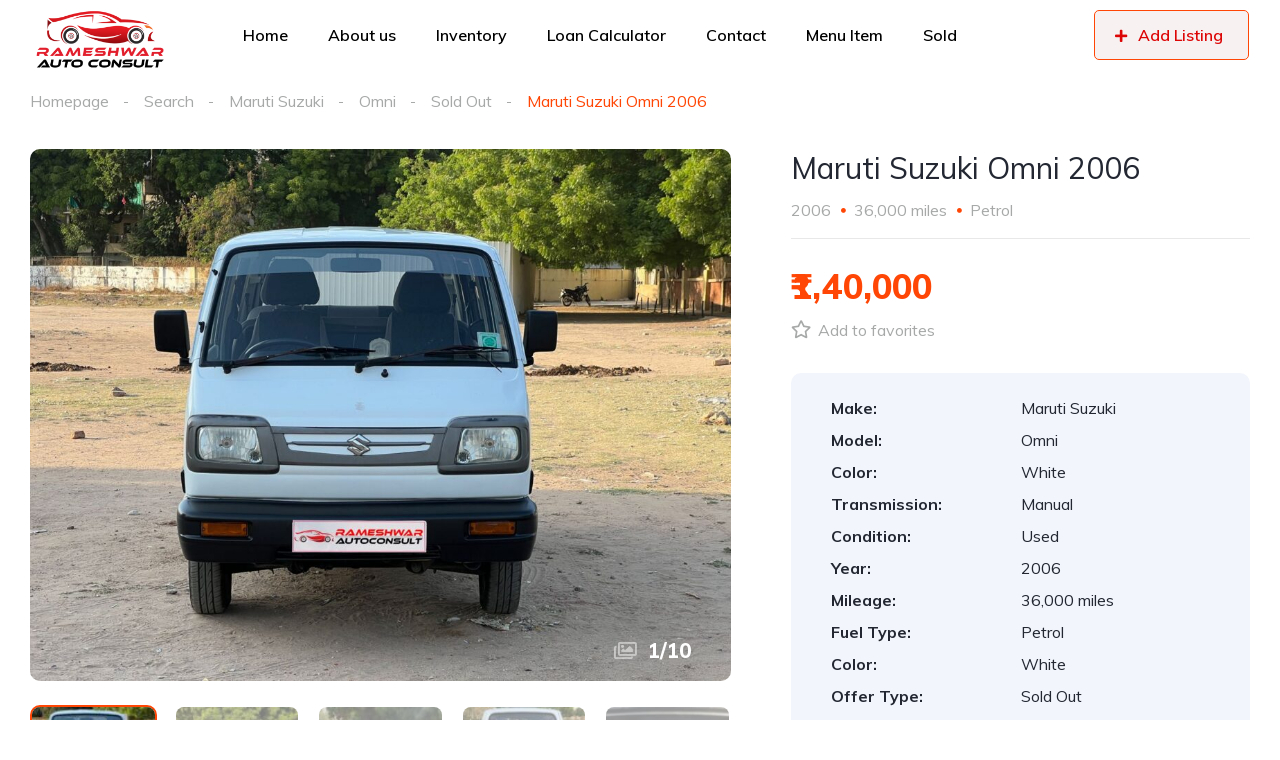

--- FILE ---
content_type: text/html; charset=UTF-8
request_url: https://rameshwarautoconsult.com/listing/maruti-suzuki-omni-2006/
body_size: 19401
content:
<!DOCTYPE html>
<html lang="en-US">
<head>
    <meta charset="UTF-8">
    <meta name="viewport" content="width=device-width, initial-scale=1">
    <link rel="profile" href="http://gmpg.org/xfn/11">
    <link rel="pingback" href="https://rameshwarautoconsult.com/xmlrpc.php">

<!-- Google tag (gtag.js) -->
<script async src="https://www.googletagmanager.com/gtag/js?id=G-LBRY1VFTE1">
</script>
<script>
  window.dataLayer = window.dataLayer || [];
  function gtag(){dataLayer.push(arguments);}
  gtag('js', new Date());

  gtag('config', 'G-LBRY1VFTE1');
</script>
    <title>Maruti Suzuki Omni 2006 &#8211; Rameshwar Auto Consult</title>
<meta name='robots' content='max-image-preview:large' />
<link rel='dns-prefetch' href='//www.googletagmanager.com' />
<link rel='dns-prefetch' href='//fonts.googleapis.com' />
<link rel="alternate" title="oEmbed (JSON)" type="application/json+oembed" href="https://rameshwarautoconsult.com/wp-json/oembed/1.0/embed?url=https%3A%2F%2Frameshwarautoconsult.com%2Flisting%2Fmaruti-suzuki-omni-2006%2F" />
<link rel="alternate" title="oEmbed (XML)" type="text/xml+oembed" href="https://rameshwarautoconsult.com/wp-json/oembed/1.0/embed?url=https%3A%2F%2Frameshwarautoconsult.com%2Flisting%2Fmaruti-suzuki-omni-2006%2F&#038;format=xml" />
<style id='wp-img-auto-sizes-contain-inline-css' type='text/css'>
img:is([sizes=auto i],[sizes^="auto," i]){contain-intrinsic-size:3000px 1500px}
/*# sourceURL=wp-img-auto-sizes-contain-inline-css */
</style>
<link rel='stylesheet' id='elementor-frontend-css' href='https://rameshwarautoconsult.com/wp-content/uploads/elementor/css/custom-frontend.min.css?ver=1731582771' type='text/css' media='all' />
<link rel='stylesheet' id='elementor-post-11943-css' href='https://rameshwarautoconsult.com/wp-content/uploads/elementor/css/post-11943.css?ver=1731586693' type='text/css' media='all' />
<link rel='stylesheet' id='elementor-post-12599-css' href='https://rameshwarautoconsult.com/wp-content/uploads/elementor/css/post-12599.css?ver=1731582771' type='text/css' media='all' />
<style id='wp-emoji-styles-inline-css' type='text/css'>

	img.wp-smiley, img.emoji {
		display: inline !important;
		border: none !important;
		box-shadow: none !important;
		height: 1em !important;
		width: 1em !important;
		margin: 0 0.07em !important;
		vertical-align: -0.1em !important;
		background: none !important;
		padding: 0 !important;
	}
/*# sourceURL=wp-emoji-styles-inline-css */
</style>
<link rel='stylesheet' id='wp-block-library-css' href='https://rameshwarautoconsult.com/wp-includes/css/dist/block-library/style.min.css?ver=6.9' type='text/css' media='all' />
<style id='global-styles-inline-css' type='text/css'>
:root{--wp--preset--aspect-ratio--square: 1;--wp--preset--aspect-ratio--4-3: 4/3;--wp--preset--aspect-ratio--3-4: 3/4;--wp--preset--aspect-ratio--3-2: 3/2;--wp--preset--aspect-ratio--2-3: 2/3;--wp--preset--aspect-ratio--16-9: 16/9;--wp--preset--aspect-ratio--9-16: 9/16;--wp--preset--color--black: #000000;--wp--preset--color--cyan-bluish-gray: #abb8c3;--wp--preset--color--white: #ffffff;--wp--preset--color--pale-pink: #f78da7;--wp--preset--color--vivid-red: #cf2e2e;--wp--preset--color--luminous-vivid-orange: #ff6900;--wp--preset--color--luminous-vivid-amber: #fcb900;--wp--preset--color--light-green-cyan: #7bdcb5;--wp--preset--color--vivid-green-cyan: #00d084;--wp--preset--color--pale-cyan-blue: #8ed1fc;--wp--preset--color--vivid-cyan-blue: #0693e3;--wp--preset--color--vivid-purple: #9b51e0;--wp--preset--gradient--vivid-cyan-blue-to-vivid-purple: linear-gradient(135deg,rgb(6,147,227) 0%,rgb(155,81,224) 100%);--wp--preset--gradient--light-green-cyan-to-vivid-green-cyan: linear-gradient(135deg,rgb(122,220,180) 0%,rgb(0,208,130) 100%);--wp--preset--gradient--luminous-vivid-amber-to-luminous-vivid-orange: linear-gradient(135deg,rgb(252,185,0) 0%,rgb(255,105,0) 100%);--wp--preset--gradient--luminous-vivid-orange-to-vivid-red: linear-gradient(135deg,rgb(255,105,0) 0%,rgb(207,46,46) 100%);--wp--preset--gradient--very-light-gray-to-cyan-bluish-gray: linear-gradient(135deg,rgb(238,238,238) 0%,rgb(169,184,195) 100%);--wp--preset--gradient--cool-to-warm-spectrum: linear-gradient(135deg,rgb(74,234,220) 0%,rgb(151,120,209) 20%,rgb(207,42,186) 40%,rgb(238,44,130) 60%,rgb(251,105,98) 80%,rgb(254,248,76) 100%);--wp--preset--gradient--blush-light-purple: linear-gradient(135deg,rgb(255,206,236) 0%,rgb(152,150,240) 100%);--wp--preset--gradient--blush-bordeaux: linear-gradient(135deg,rgb(254,205,165) 0%,rgb(254,45,45) 50%,rgb(107,0,62) 100%);--wp--preset--gradient--luminous-dusk: linear-gradient(135deg,rgb(255,203,112) 0%,rgb(199,81,192) 50%,rgb(65,88,208) 100%);--wp--preset--gradient--pale-ocean: linear-gradient(135deg,rgb(255,245,203) 0%,rgb(182,227,212) 50%,rgb(51,167,181) 100%);--wp--preset--gradient--electric-grass: linear-gradient(135deg,rgb(202,248,128) 0%,rgb(113,206,126) 100%);--wp--preset--gradient--midnight: linear-gradient(135deg,rgb(2,3,129) 0%,rgb(40,116,252) 100%);--wp--preset--font-size--small: 13px;--wp--preset--font-size--medium: 20px;--wp--preset--font-size--large: 36px;--wp--preset--font-size--x-large: 42px;--wp--preset--spacing--20: 0.44rem;--wp--preset--spacing--30: 0.67rem;--wp--preset--spacing--40: 1rem;--wp--preset--spacing--50: 1.5rem;--wp--preset--spacing--60: 2.25rem;--wp--preset--spacing--70: 3.38rem;--wp--preset--spacing--80: 5.06rem;--wp--preset--shadow--natural: 6px 6px 9px rgba(0, 0, 0, 0.2);--wp--preset--shadow--deep: 12px 12px 50px rgba(0, 0, 0, 0.4);--wp--preset--shadow--sharp: 6px 6px 0px rgba(0, 0, 0, 0.2);--wp--preset--shadow--outlined: 6px 6px 0px -3px rgb(255, 255, 255), 6px 6px rgb(0, 0, 0);--wp--preset--shadow--crisp: 6px 6px 0px rgb(0, 0, 0);}:where(.is-layout-flex){gap: 0.5em;}:where(.is-layout-grid){gap: 0.5em;}body .is-layout-flex{display: flex;}.is-layout-flex{flex-wrap: wrap;align-items: center;}.is-layout-flex > :is(*, div){margin: 0;}body .is-layout-grid{display: grid;}.is-layout-grid > :is(*, div){margin: 0;}:where(.wp-block-columns.is-layout-flex){gap: 2em;}:where(.wp-block-columns.is-layout-grid){gap: 2em;}:where(.wp-block-post-template.is-layout-flex){gap: 1.25em;}:where(.wp-block-post-template.is-layout-grid){gap: 1.25em;}.has-black-color{color: var(--wp--preset--color--black) !important;}.has-cyan-bluish-gray-color{color: var(--wp--preset--color--cyan-bluish-gray) !important;}.has-white-color{color: var(--wp--preset--color--white) !important;}.has-pale-pink-color{color: var(--wp--preset--color--pale-pink) !important;}.has-vivid-red-color{color: var(--wp--preset--color--vivid-red) !important;}.has-luminous-vivid-orange-color{color: var(--wp--preset--color--luminous-vivid-orange) !important;}.has-luminous-vivid-amber-color{color: var(--wp--preset--color--luminous-vivid-amber) !important;}.has-light-green-cyan-color{color: var(--wp--preset--color--light-green-cyan) !important;}.has-vivid-green-cyan-color{color: var(--wp--preset--color--vivid-green-cyan) !important;}.has-pale-cyan-blue-color{color: var(--wp--preset--color--pale-cyan-blue) !important;}.has-vivid-cyan-blue-color{color: var(--wp--preset--color--vivid-cyan-blue) !important;}.has-vivid-purple-color{color: var(--wp--preset--color--vivid-purple) !important;}.has-black-background-color{background-color: var(--wp--preset--color--black) !important;}.has-cyan-bluish-gray-background-color{background-color: var(--wp--preset--color--cyan-bluish-gray) !important;}.has-white-background-color{background-color: var(--wp--preset--color--white) !important;}.has-pale-pink-background-color{background-color: var(--wp--preset--color--pale-pink) !important;}.has-vivid-red-background-color{background-color: var(--wp--preset--color--vivid-red) !important;}.has-luminous-vivid-orange-background-color{background-color: var(--wp--preset--color--luminous-vivid-orange) !important;}.has-luminous-vivid-amber-background-color{background-color: var(--wp--preset--color--luminous-vivid-amber) !important;}.has-light-green-cyan-background-color{background-color: var(--wp--preset--color--light-green-cyan) !important;}.has-vivid-green-cyan-background-color{background-color: var(--wp--preset--color--vivid-green-cyan) !important;}.has-pale-cyan-blue-background-color{background-color: var(--wp--preset--color--pale-cyan-blue) !important;}.has-vivid-cyan-blue-background-color{background-color: var(--wp--preset--color--vivid-cyan-blue) !important;}.has-vivid-purple-background-color{background-color: var(--wp--preset--color--vivid-purple) !important;}.has-black-border-color{border-color: var(--wp--preset--color--black) !important;}.has-cyan-bluish-gray-border-color{border-color: var(--wp--preset--color--cyan-bluish-gray) !important;}.has-white-border-color{border-color: var(--wp--preset--color--white) !important;}.has-pale-pink-border-color{border-color: var(--wp--preset--color--pale-pink) !important;}.has-vivid-red-border-color{border-color: var(--wp--preset--color--vivid-red) !important;}.has-luminous-vivid-orange-border-color{border-color: var(--wp--preset--color--luminous-vivid-orange) !important;}.has-luminous-vivid-amber-border-color{border-color: var(--wp--preset--color--luminous-vivid-amber) !important;}.has-light-green-cyan-border-color{border-color: var(--wp--preset--color--light-green-cyan) !important;}.has-vivid-green-cyan-border-color{border-color: var(--wp--preset--color--vivid-green-cyan) !important;}.has-pale-cyan-blue-border-color{border-color: var(--wp--preset--color--pale-cyan-blue) !important;}.has-vivid-cyan-blue-border-color{border-color: var(--wp--preset--color--vivid-cyan-blue) !important;}.has-vivid-purple-border-color{border-color: var(--wp--preset--color--vivid-purple) !important;}.has-vivid-cyan-blue-to-vivid-purple-gradient-background{background: var(--wp--preset--gradient--vivid-cyan-blue-to-vivid-purple) !important;}.has-light-green-cyan-to-vivid-green-cyan-gradient-background{background: var(--wp--preset--gradient--light-green-cyan-to-vivid-green-cyan) !important;}.has-luminous-vivid-amber-to-luminous-vivid-orange-gradient-background{background: var(--wp--preset--gradient--luminous-vivid-amber-to-luminous-vivid-orange) !important;}.has-luminous-vivid-orange-to-vivid-red-gradient-background{background: var(--wp--preset--gradient--luminous-vivid-orange-to-vivid-red) !important;}.has-very-light-gray-to-cyan-bluish-gray-gradient-background{background: var(--wp--preset--gradient--very-light-gray-to-cyan-bluish-gray) !important;}.has-cool-to-warm-spectrum-gradient-background{background: var(--wp--preset--gradient--cool-to-warm-spectrum) !important;}.has-blush-light-purple-gradient-background{background: var(--wp--preset--gradient--blush-light-purple) !important;}.has-blush-bordeaux-gradient-background{background: var(--wp--preset--gradient--blush-bordeaux) !important;}.has-luminous-dusk-gradient-background{background: var(--wp--preset--gradient--luminous-dusk) !important;}.has-pale-ocean-gradient-background{background: var(--wp--preset--gradient--pale-ocean) !important;}.has-electric-grass-gradient-background{background: var(--wp--preset--gradient--electric-grass) !important;}.has-midnight-gradient-background{background: var(--wp--preset--gradient--midnight) !important;}.has-small-font-size{font-size: var(--wp--preset--font-size--small) !important;}.has-medium-font-size{font-size: var(--wp--preset--font-size--medium) !important;}.has-large-font-size{font-size: var(--wp--preset--font-size--large) !important;}.has-x-large-font-size{font-size: var(--wp--preset--font-size--x-large) !important;}
/*# sourceURL=global-styles-inline-css */
</style>

<style id='classic-theme-styles-inline-css' type='text/css'>
/*! This file is auto-generated */
.wp-block-button__link{color:#fff;background-color:#32373c;border-radius:9999px;box-shadow:none;text-decoration:none;padding:calc(.667em + 2px) calc(1.333em + 2px);font-size:1.125em}.wp-block-file__button{background:#32373c;color:#fff;text-decoration:none}
/*# sourceURL=/wp-includes/css/classic-themes.min.css */
</style>
<link rel='stylesheet' id='contact-form-7-css' href='https://rameshwarautoconsult.com/wp-content/plugins/contact-form-7/includes/css/styles.css?ver=6.0' type='text/css' media='all' />
<link rel='stylesheet' id='elementor-icons-css' href='https://rameshwarautoconsult.com/wp-content/plugins/elementor/assets/lib/eicons/css/elementor-icons.min.css?ver=5.32.0' type='text/css' media='all' />
<link rel='stylesheet' id='swiper-css' href='https://rameshwarautoconsult.com/wp-content/plugins/elementor/assets/lib/swiper/v8/css/swiper.min.css?ver=8.4.5' type='text/css' media='all' />
<link rel='stylesheet' id='e-swiper-css' href='https://rameshwarautoconsult.com/wp-content/plugins/elementor/assets/css/conditionals/e-swiper.min.css?ver=3.25.6' type='text/css' media='all' />
<link rel='stylesheet' id='elementor-post-23401-css' href='https://rameshwarautoconsult.com/wp-content/uploads/elementor/css/post-23401.css?ver=1731582771' type='text/css' media='all' />
<link rel='stylesheet' id='vehica-css' href='https://rameshwarautoconsult.com/wp-content/themes/vehica/style.css?ver=1.0.83' type='text/css' media='all' />
<style id='vehica-inline-css' type='text/css'>
 body, textarea, input, button{font-family:'Muli', Arial,Helvetica,sans-serif!important}h1, h2, h3, h4, h5, h6{font-family:'Muli', Arial,Helvetica,sans-serif}:root{--primary:#ff4605;--primary-light:#fff0eb}
/*# sourceURL=vehica-inline-css */
</style>
<link rel='stylesheet' id='elementor-icons-shared-0-css' href='https://rameshwarautoconsult.com/wp-content/plugins/elementor/assets/lib/font-awesome/css/fontawesome.min.css?ver=5.15.3' type='text/css' media='all' />
<link rel='stylesheet' id='elementor-icons-fa-regular-css' href='https://rameshwarautoconsult.com/wp-content/plugins/elementor/assets/lib/font-awesome/css/regular.min.css?ver=5.15.3' type='text/css' media='all' />
<link rel='stylesheet' id='elementor-icons-fa-solid-css' href='https://rameshwarautoconsult.com/wp-content/plugins/elementor/assets/lib/font-awesome/css/solid.min.css?ver=5.15.3' type='text/css' media='all' />
<link rel='stylesheet' id='elementor-icons-fa-brands-css' href='https://rameshwarautoconsult.com/wp-content/plugins/elementor/assets/lib/font-awesome/css/brands.min.css?ver=5.15.3' type='text/css' media='all' />
<link rel='stylesheet' id='vue-select-css' href='https://rameshwarautoconsult.com/wp-content/plugins/vehica-core/assets/css/vue-select.min.css?ver=6.9' type='text/css' media='all' />
<link rel='stylesheet' id='photo-swipe-css' href='https://rameshwarautoconsult.com/wp-content/plugins/vehica-core/assets/css/gallery.css?ver=4.1.3' type='text/css' media='all' />
<link rel='stylesheet' id='photo-swipe-skin-css' href='https://rameshwarautoconsult.com/wp-content/plugins/vehica-core/assets/css/gallery/skin.css?ver=4.1.3' type='text/css' media='all' />
<link rel='stylesheet' id='google-font-muli-css' href='https://fonts.googleapis.com/css?family=Muli%3A300%2C300italic%2C400%2C400italic%2C500%2C500italic%2C600%2C600italic%2C700%2C700italic%2C800%2C800italic%2C900%2C900italic&#038;ver=6.9' type='text/css' media='all' />
<link rel='stylesheet' id='google-fonts-1-css' href='https://fonts.googleapis.com/css?family=Roboto%3A100%2C100italic%2C200%2C200italic%2C300%2C300italic%2C400%2C400italic%2C500%2C500italic%2C600%2C600italic%2C700%2C700italic%2C800%2C800italic%2C900%2C900italic%7CRoboto+Slab%3A100%2C100italic%2C200%2C200italic%2C300%2C300italic%2C400%2C400italic%2C500%2C500italic%2C600%2C600italic%2C700%2C700italic%2C800%2C800italic%2C900%2C900italic&#038;display=swap&#038;ver=6.9' type='text/css' media='all' />
<link rel="preconnect" href="https://fonts.gstatic.com/" crossorigin><script type="text/javascript" src="https://rameshwarautoconsult.com/wp-includes/js/jquery/jquery.min.js?ver=3.7.1" id="jquery-core-js"></script>
<script type="text/javascript" src="https://rameshwarautoconsult.com/wp-includes/js/jquery/jquery-migrate.min.js?ver=3.4.1" id="jquery-migrate-js"></script>
<script type="text/javascript" id="lazysizes-js-before">
/* <![CDATA[ */
        window.lazySizesConfig = window.lazySizesConfig || {};
        window.lazySizesConfig.loadMode = 1
        window.lazySizesConfig.init = 0
        
//# sourceURL=lazysizes-js-before
/* ]]> */
</script>
<script type="text/javascript" src="https://rameshwarautoconsult.com/wp-content/plugins/vehica-core/assets/js/lazysizes.min.js?ver=6.9" id="lazysizes-js"></script>

<!-- Google tag (gtag.js) snippet added by Site Kit -->
<!-- Google Analytics snippet added by Site Kit -->
<script type="text/javascript" src="https://www.googletagmanager.com/gtag/js?id=GT-5DDFSP9" id="google_gtagjs-js" async></script>
<script type="text/javascript" id="google_gtagjs-js-after">
/* <![CDATA[ */
window.dataLayer = window.dataLayer || [];function gtag(){dataLayer.push(arguments);}
gtag("set","linker",{"domains":["rameshwarautoconsult.com"]});
gtag("js", new Date());
gtag("set", "developer_id.dZTNiMT", true);
gtag("config", "GT-5DDFSP9");
//# sourceURL=google_gtagjs-js-after
/* ]]> */
</script>
<link rel="https://api.w.org/" href="https://rameshwarautoconsult.com/wp-json/" /><link rel="alternate" title="JSON" type="application/json" href="https://rameshwarautoconsult.com/wp-json/wp/v2/cars/24687" /><link rel="EditURI" type="application/rsd+xml" title="RSD" href="https://rameshwarautoconsult.com/xmlrpc.php?rsd" />
<meta name="generator" content="WordPress 6.9" />
<link rel="canonical" href="https://rameshwarautoconsult.com/listing/maruti-suzuki-omni-2006/" />
<link rel='shortlink' href='https://rameshwarautoconsult.com/?p=24687' />
<meta name="generator" content="Site Kit by Google 1.170.0" />        <meta property="og:url" content="https://rameshwarautoconsult.com/listing/maruti-suzuki-omni-2006/"/>
        <meta property="og:type" content="article"/>
        <meta property="og:title" content="Maruti Suzuki Omni 2006"/>
        <meta property="og:description" content="Vehicle Specs: Company: Maruti Suzuki Model: Omni Make Year: 2006 Fuel type: Petrol Transmission type: Manual Condition: Used No. Of Owner: Second Colour: White Price: 1,40,000 Km : 36,000 Genuine"/>
                        <meta
                        property="og:image"
                        content="https://rameshwarautoconsult.com/wp-content/uploads/2024/04/omni11.jpeg"
                />
                                <meta
                        property="og:image"
                        content="https://rameshwarautoconsult.com/wp-content/uploads/2024/04/omni13.jpeg"
                />
                                <meta
                        property="og:image"
                        content="https://rameshwarautoconsult.com/wp-content/uploads/2024/04/omni9.jpeg"
                />
                                <meta
                        property="og:image"
                        content="https://rameshwarautoconsult.com/wp-content/uploads/2024/04/omni10.jpeg"
                />
                                <meta
                        property="og:image"
                        content="https://rameshwarautoconsult.com/wp-content/uploads/2024/04/omni1.jpeg"
                />
                                <meta
                        property="og:image"
                        content="https://rameshwarautoconsult.com/wp-content/uploads/2024/04/omni2.jpeg"
                />
                                <meta
                        property="og:image"
                        content="https://rameshwarautoconsult.com/wp-content/uploads/2024/04/omni3.jpeg"
                />
                                <meta
                        property="og:image"
                        content="https://rameshwarautoconsult.com/wp-content/uploads/2024/04/omni4.jpeg"
                />
                                <meta
                        property="og:image"
                        content="https://rameshwarautoconsult.com/wp-content/uploads/2024/04/omni5.jpeg"
                />
                                <meta
                        property="og:image"
                        content="https://rameshwarautoconsult.com/wp-content/uploads/2024/04/omni7.jpeg"
                />
                
<!-- Google AdSense meta tags added by Site Kit -->
<meta name="google-adsense-platform-account" content="ca-host-pub-2644536267352236">
<meta name="google-adsense-platform-domain" content="sitekit.withgoogle.com">
<!-- End Google AdSense meta tags added by Site Kit -->
<meta name="generator" content="Elementor 3.25.6; features: additional_custom_breakpoints, e_optimized_control_loading; settings: css_print_method-external, google_font-enabled, font_display-swap">
			<style>
				.e-con.e-parent:nth-of-type(n+4):not(.e-lazyloaded):not(.e-no-lazyload),
				.e-con.e-parent:nth-of-type(n+4):not(.e-lazyloaded):not(.e-no-lazyload) * {
					background-image: none !important;
				}
				@media screen and (max-height: 1024px) {
					.e-con.e-parent:nth-of-type(n+3):not(.e-lazyloaded):not(.e-no-lazyload),
					.e-con.e-parent:nth-of-type(n+3):not(.e-lazyloaded):not(.e-no-lazyload) * {
						background-image: none !important;
					}
				}
				@media screen and (max-height: 640px) {
					.e-con.e-parent:nth-of-type(n+2):not(.e-lazyloaded):not(.e-no-lazyload),
					.e-con.e-parent:nth-of-type(n+2):not(.e-lazyloaded):not(.e-no-lazyload) * {
						background-image: none !important;
					}
				}
			</style>
			<link rel="icon" href="https://rameshwarautoconsult.com/wp-content/uploads/2023/10/cropped-IMG_7783-32x32.png" sizes="32x32" />
<link rel="icon" href="https://rameshwarautoconsult.com/wp-content/uploads/2023/10/cropped-IMG_7783-192x192.png" sizes="192x192" />
<link rel="apple-touch-icon" href="https://rameshwarautoconsult.com/wp-content/uploads/2023/10/cropped-IMG_7783-180x180.png" />
<meta name="msapplication-TileImage" content="https://rameshwarautoconsult.com/wp-content/uploads/2023/10/cropped-IMG_7783-270x270.png" />
		<style type="text/css" id="wp-custom-css">
			/* #vehica-menu-element-menu-item-1-17862, .vehica-edit-elementor__button, #vehica-menu-element-menu-item-2-17862, .vehica-test-free__button {
	display:none!important;
} */		</style>
		<link rel='stylesheet' id='widget-spacer-css' href='https://rameshwarautoconsult.com/wp-content/plugins/elementor/assets/css/widget-spacer.min.css?ver=3.25.6' type='text/css' media='all' />
<link rel='stylesheet' id='widget-divider-css' href='https://rameshwarautoconsult.com/wp-content/plugins/elementor/assets/css/widget-divider.min.css?ver=3.25.6' type='text/css' media='all' />
<link rel='stylesheet' id='widget-heading-css' href='https://rameshwarautoconsult.com/wp-content/plugins/elementor/assets/css/widget-heading.min.css?ver=3.25.6' type='text/css' media='all' />
</head>
<body class="wp-singular vehica_car-template-default single single-vehica_car postid-24687 wp-custom-logo wp-theme-vehica vehica-version-1.0.83 vehica-menu-sticky elementor-default elementor-kit-23401">

    		<div data-elementor-type="wp-post" data-elementor-id="12599" class="elementor elementor-12599">
						<section class="elementor-section elementor-top-section elementor-element elementor-element-97f8a3c elementor-section-stretched elementor-section-full_width elementor-section-height-default elementor-section-height-default" data-id="97f8a3c" data-element_type="section" data-settings="{&quot;stretch_section&quot;:&quot;section-stretched&quot;,&quot;background_background&quot;:&quot;classic&quot;}">
						<div class="elementor-container elementor-column-gap-default">
					<div class="elementor-column elementor-col-100 elementor-top-column elementor-element elementor-element-73bbc28" data-id="73bbc28" data-element_type="column">
			<div class="elementor-widget-wrap elementor-element-populated">
						<div class="elementor-element elementor-element-c5bb9ce elementor-widget elementor-widget-vehica_menu_general_widget" data-id="c5bb9ce" data-element_type="widget" data-settings="{&quot;logo_max_height&quot;:{&quot;unit&quot;:&quot;px&quot;,&quot;size&quot;:140,&quot;sizes&quot;:[]},&quot;logo_max_height_tablet&quot;:{&quot;unit&quot;:&quot;px&quot;,&quot;size&quot;:32,&quot;sizes&quot;:[]},&quot;sticky_logo_height&quot;:{&quot;unit&quot;:&quot;px&quot;,&quot;size&quot;:140,&quot;sizes&quot;:[]},&quot;logo_max_height_mobile&quot;:{&quot;unit&quot;:&quot;px&quot;,&quot;size&quot;:&quot;&quot;,&quot;sizes&quot;:[]},&quot;sticky_logo_height_tablet&quot;:{&quot;unit&quot;:&quot;px&quot;,&quot;size&quot;:&quot;&quot;,&quot;sizes&quot;:[]},&quot;sticky_logo_height_mobile&quot;:{&quot;unit&quot;:&quot;px&quot;,&quot;size&quot;:&quot;&quot;,&quot;sizes&quot;:[]},&quot;button_border_radius&quot;:{&quot;unit&quot;:&quot;px&quot;,&quot;top&quot;:&quot;&quot;,&quot;right&quot;:&quot;&quot;,&quot;bottom&quot;:&quot;&quot;,&quot;left&quot;:&quot;&quot;,&quot;isLinked&quot;:true},&quot;button_border_radius_tablet&quot;:{&quot;unit&quot;:&quot;px&quot;,&quot;top&quot;:&quot;&quot;,&quot;right&quot;:&quot;&quot;,&quot;bottom&quot;:&quot;&quot;,&quot;left&quot;:&quot;&quot;,&quot;isLinked&quot;:true},&quot;button_border_radius_mobile&quot;:{&quot;unit&quot;:&quot;px&quot;,&quot;top&quot;:&quot;&quot;,&quot;right&quot;:&quot;&quot;,&quot;bottom&quot;:&quot;&quot;,&quot;left&quot;:&quot;&quot;,&quot;isLinked&quot;:true},&quot;button_border_radius_hover&quot;:{&quot;unit&quot;:&quot;px&quot;,&quot;top&quot;:&quot;&quot;,&quot;right&quot;:&quot;&quot;,&quot;bottom&quot;:&quot;&quot;,&quot;left&quot;:&quot;&quot;,&quot;isLinked&quot;:true},&quot;button_border_radius_hover_tablet&quot;:{&quot;unit&quot;:&quot;px&quot;,&quot;top&quot;:&quot;&quot;,&quot;right&quot;:&quot;&quot;,&quot;bottom&quot;:&quot;&quot;,&quot;left&quot;:&quot;&quot;,&quot;isLinked&quot;:true},&quot;button_border_radius_hover_mobile&quot;:{&quot;unit&quot;:&quot;px&quot;,&quot;top&quot;:&quot;&quot;,&quot;right&quot;:&quot;&quot;,&quot;bottom&quot;:&quot;&quot;,&quot;left&quot;:&quot;&quot;,&quot;isLinked&quot;:true},&quot;button_mobile_border_radius&quot;:{&quot;unit&quot;:&quot;px&quot;,&quot;top&quot;:&quot;&quot;,&quot;right&quot;:&quot;&quot;,&quot;bottom&quot;:&quot;&quot;,&quot;left&quot;:&quot;&quot;,&quot;isLinked&quot;:true},&quot;button_mobile_border_radius_tablet&quot;:{&quot;unit&quot;:&quot;px&quot;,&quot;top&quot;:&quot;&quot;,&quot;right&quot;:&quot;&quot;,&quot;bottom&quot;:&quot;&quot;,&quot;left&quot;:&quot;&quot;,&quot;isLinked&quot;:true},&quot;button_mobile_border_radius_mobile&quot;:{&quot;unit&quot;:&quot;px&quot;,&quot;top&quot;:&quot;&quot;,&quot;right&quot;:&quot;&quot;,&quot;bottom&quot;:&quot;&quot;,&quot;left&quot;:&quot;&quot;,&quot;isLinked&quot;:true},&quot;button_mobile_border_radius_hover&quot;:{&quot;unit&quot;:&quot;px&quot;,&quot;top&quot;:&quot;&quot;,&quot;right&quot;:&quot;&quot;,&quot;bottom&quot;:&quot;&quot;,&quot;left&quot;:&quot;&quot;,&quot;isLinked&quot;:true},&quot;button_mobile_border_radius_hover_tablet&quot;:{&quot;unit&quot;:&quot;px&quot;,&quot;top&quot;:&quot;&quot;,&quot;right&quot;:&quot;&quot;,&quot;bottom&quot;:&quot;&quot;,&quot;left&quot;:&quot;&quot;,&quot;isLinked&quot;:true},&quot;button_mobile_border_radius_hover_mobile&quot;:{&quot;unit&quot;:&quot;px&quot;,&quot;top&quot;:&quot;&quot;,&quot;right&quot;:&quot;&quot;,&quot;bottom&quot;:&quot;&quot;,&quot;left&quot;:&quot;&quot;,&quot;isLinked&quot;:true}}" data-widget_type="vehica_menu_general_widget.default">
				<div class="elementor-widget-container">
			<header class="vehica-app vehica-header vehica-header--with-submit-button vehica-header--no-dashboard-link">
            <div class="vehica-hide-mobile vehica-hide-tablet">
            <div class="vehica-menu__desktop">
    <div class="vehica-menu__wrapper">
        <div class="vehica-menu__left">
                            <div class="vehica-logo">
                    <a
                            href="https://rameshwarautoconsult.com"
                            title="Rameshwar Auto Consult"
                    >
                        <img
                                src="https://rameshwarautoconsult.com/wp-content/uploads/2023/10/cropped-IMG_7783.png"
                                alt="Rameshwar Auto Consult"
                        >
                    </a>
                </div>

                <div class="vehica-logo vehica-logo--sticky">
                    <a
                            href="https://rameshwarautoconsult.com"
                            title="Rameshwar Auto Consult"
                    >
                        <img
                                src="https://rameshwarautoconsult.com/wp-content/uploads/2023/10/cropped-IMG_7783.png"
                                alt="Rameshwar Auto Consult"
                        >
                    </a>
                </div>
            
                            <div class="vehica-menu__container">
                    <div class="vehica-menu-hover"></div>
                    <div id="vehica-menu" class="vehica-menu"><div
        id="vehica-menu-element-menu-item-1-18064"
        class="menu-item menu-item-type-custom menu-item-object-custom menu-item-home menu-item-18064 vehica-menu-item-depth-0"
>
    <a
            href="https://rameshwarautoconsult.com/"
            title="Home"
            class="vehica-menu__link"
            >
        Home    </a>
</div>
<div
        id="vehica-menu-element-menu-item-1-18307"
        class="menu-item menu-item-type-post_type menu-item-object-page menu-item-18307 vehica-menu-item-depth-0"
>
    <a
            href="https://rameshwarautoconsult.com/about-us/"
            title="About us"
            class="vehica-menu__link"
            >
        About us    </a>
</div>
<div
        id="vehica-menu-element-menu-item-1-18298"
        class="menu-item menu-item-type-post_type_archive menu-item-object-vehica_car menu-item-18298 vehica-menu-item-depth-0"
>
    <a
            href="https://rameshwarautoconsult.com/search/"
            title="Inventory"
            class="vehica-menu__link"
            >
        Inventory    </a>
</div>
<div
        id="vehica-menu-element-menu-item-1-12473"
        class="menu-item menu-item-type-post_type menu-item-object-page menu-item-12473 vehica-menu-item-depth-0"
>
    <a
            href="https://rameshwarautoconsult.com/loan-calculator/"
            title="Loan Calculator"
            class="vehica-menu__link"
            >
        Loan Calculator    </a>
</div>
<div
        id="vehica-menu-element-menu-item-1-18309"
        class="menu-item menu-item-type-post_type menu-item-object-page menu-item-18309 vehica-menu-item-depth-0"
>
    <a
            href="https://rameshwarautoconsult.com/contact-us/"
            title="Contact"
            class="vehica-menu__link"
            >
        Contact    </a>
</div>
<div
        id="vehica-menu-element-menu-item-1-23950"
        class="menu-item menu-item-type-custom menu-item-object-custom menu-item-home menu-item-23950 vehica-menu-item-depth-0"
>
    <a
            href="https://rameshwarautoconsult.com/"
            title="Menu Item"
            class="vehica-menu__link"
            >
        Menu Item    </a>
</div>
<div
        id="vehica-menu-element-menu-item-1-25764"
        class="menu-item menu-item-type-post_type menu-item-object-page menu-item-25764 vehica-menu-item-depth-0"
>
    <a
            href="https://rameshwarautoconsult.com/sold/"
            title="Sold"
            class="vehica-menu__link"
            >
        Sold    </a>
</div>
</div>                </div>
                    </div>

        <div class="vehica-menu__sticky-submit">
            
                            <a
                        class="vehica-button vehica-button--menu-submit"
                        href="https://rameshwarautoconsult.com/panel/?action=create"
                >
                        <span class="vehica-menu-item-depth-0">
                                                            <i class="fas fa-plus"></i>
                            
                                                            <span>Add Listing</span>
                                                    </span>
                </a>
                    </div>
    </div>
</div>
        </div>

        <div class="vehica-hide-desktop">
            <div
            class="vehica-mobile-menu__wrapper vehica-mobile-menu__wrapper--mobile-simple-menu vehica-hide-desktop"
    >
            <div class="vehica-mobile-menu__hamburger">
            <vehica-mobile-menu>
                <div slot-scope="menu">
                    <svg
                            @click.prevent="menu.onShow"
                            xmlns="http://www.w3.org/2000/svg"
                            width="20"
                            height="15"
                            viewBox="0 0 28 21"
                            class="vehica-menu-icon"
                    >
                        <g id="vehica-menu-svg" transform="translate(-11925 99)">
                            <rect id="Op_component_1" data-name="Op component 1" width="28" height="4.2" rx="1.5"
                                  transform="translate(11925 -99)"
                                  fill="#ff4605"/>
                            <rect id="Op_component_2" data-name="Op component 2" width="19.6" height="4.2" rx="1.5"
                                  transform="translate(11925 -90.6)"
                                  fill="#ff4605"/>
                            <rect id="Op_component_3" data-name="Op component 3" width="14" height="4.2" rx="1.5"
                                  transform="translate(11925 -82.2)"
                                  fill="#ff4605"/>
                        </g>
                    </svg>

                    <template>
                        <div :class="{'vehica-active': menu.show}" class="vehica-mobile-menu__open">
                            <div class="vehica-mobile-menu__open__content">
                                <div class="vehica-mobile-menu__open__top">
                                                                            <div class="vehica-mobile-menu__open__top__submit-button">
                                            <a
                                                    href="https://rameshwarautoconsult.com/panel/?action=create"
                                                    class="vehica-button"
                                            >
                                                                                                    <i class="fas fa-plus"></i>
                                                
                                                                                                    Add Listing                                                                                            </a>
                                        </div>
                                    
                                    <div class="vehica-mobile-menu__open__top__x">
                                        <svg
                                                @click="menu.onShow"
                                                xmlns="http://www.w3.org/2000/svg"
                                                width="20.124"
                                                height="21.636"
                                                viewBox="0 0 20.124 21.636"
                                        >
                                            <g id="close" transform="translate(-11872.422 99.636)">
                                                <path id="Path_19" data-name="Path 19"
                                                      d="M20.163-1.122a2.038,2.038,0,0,1,.61,1.388A1.989,1.989,0,0,1,20.05,1.79a2.4,2.4,0,0,1-1.653.649,2.116,2.116,0,0,1-1.637-.754l-6.034-6.94-6.1,6.94a2.18,2.18,0,0,1-1.637.754A2.364,2.364,0,0,1,1.37,1.79,1.989,1.989,0,0,1,.648.266a2.02,2.02,0,0,1,.578-1.388l6.58-7.363L1.45-15.636a2.038,2.038,0,0,1-.61-1.388,1.989,1.989,0,0,1,.722-1.524A2.364,2.364,0,0,1,3.184-19.2a2.177,2.177,0,0,1,1.669.785l5.874,6.669,5.809-6.669A2.177,2.177,0,0,1,18.2-19.2a2.364,2.364,0,0,1,1.621.649,1.989,1.989,0,0,1,.722,1.524,2.02,2.02,0,0,1-.578,1.388L13.615-8.485Z"
                                                      transform="translate(11871.773 -80.439)" fill="#ff4605"/>
                                            </g>
                                        </svg>
                                    </div>
                                </div>

                                                                    <div class="vehica-mobile-menu__nav">
                                        <div id="vehica-menu-mobile" class="vehica-menu"><div
        id="vehica-menu-element-menu-item-2-18064"
        class="menu-item menu-item-type-custom menu-item-object-custom menu-item-home menu-item-18064 vehica-menu-item-depth-0"
>
    <a
            href="https://rameshwarautoconsult.com/"
            title="Home"
            class="vehica-menu__link"
            >
        Home    </a>
</div>
<div
        id="vehica-menu-element-menu-item-2-18307"
        class="menu-item menu-item-type-post_type menu-item-object-page menu-item-18307 vehica-menu-item-depth-0"
>
    <a
            href="https://rameshwarautoconsult.com/about-us/"
            title="About us"
            class="vehica-menu__link"
            >
        About us    </a>
</div>
<div
        id="vehica-menu-element-menu-item-2-18298"
        class="menu-item menu-item-type-post_type_archive menu-item-object-vehica_car menu-item-18298 vehica-menu-item-depth-0"
>
    <a
            href="https://rameshwarautoconsult.com/search/"
            title="Inventory"
            class="vehica-menu__link"
            >
        Inventory    </a>
</div>
<div
        id="vehica-menu-element-menu-item-2-12473"
        class="menu-item menu-item-type-post_type menu-item-object-page menu-item-12473 vehica-menu-item-depth-0"
>
    <a
            href="https://rameshwarautoconsult.com/loan-calculator/"
            title="Loan Calculator"
            class="vehica-menu__link"
            >
        Loan Calculator    </a>
</div>
<div
        id="vehica-menu-element-menu-item-2-18309"
        class="menu-item menu-item-type-post_type menu-item-object-page menu-item-18309 vehica-menu-item-depth-0"
>
    <a
            href="https://rameshwarautoconsult.com/contact-us/"
            title="Contact"
            class="vehica-menu__link"
            >
        Contact    </a>
</div>
<div
        id="vehica-menu-element-menu-item-2-23950"
        class="menu-item menu-item-type-custom menu-item-object-custom menu-item-home menu-item-23950 vehica-menu-item-depth-0"
>
    <a
            href="https://rameshwarautoconsult.com/"
            title="Menu Item"
            class="vehica-menu__link"
            >
        Menu Item    </a>
</div>
<div
        id="vehica-menu-element-menu-item-2-25764"
        class="menu-item menu-item-type-post_type menu-item-object-page menu-item-25764 vehica-menu-item-depth-0"
>
    <a
            href="https://rameshwarautoconsult.com/sold/"
            title="Sold"
            class="vehica-menu__link"
            >
        Sold    </a>
</div>
</div>                                    </div>
                                
                                                                    <div class="vehica-mobile-menu__info">
                                                                                    <a href="tel:9979916529">
                                                <i class="fas fa-phone-alt vehica-text-primary"></i> 99799 16529                                            </a>
                                        
                                                                                    <a href="mailto:rameshwarautoconsult@gmail.com">
                                                <i class="far fa-envelope vehica-text-primary"></i> rameshwarautoconsult@gmail.com                                            </a>
                                                                            </div>
                                
                                                            </div>
                        </div>
                        <div class="vehica-mobile-menu-mask"></div>
                    </template>
                </div>
            </vehica-mobile-menu>
        </div>
    
    <div
                    class="vehica-mobile-menu__logo vehica-mobile-menu__logo--right"
            >
                    <div class="vehica-logo">
                <a
                        href="https://rameshwarautoconsult.com"
                        title="Rameshwar Auto Consult"
                >
                    <img
                            src="https://rameshwarautoconsult.com/wp-content/uploads/2023/10/cropped-IMG_7783.png"
                            alt="Rameshwar Auto Consult"
                    >
                </a>
            </div>
            </div>

    </div>
        </div>
    </header>		</div>
				</div>
					</div>
		</div>
					</div>
		</section>
				<section class="elementor-section elementor-top-section elementor-element elementor-element-1cd3f209 elementor-section-stretched elementor-section-full_width elementor-section-height-default elementor-section-height-default" data-id="1cd3f209" data-element_type="section" data-settings="{&quot;stretch_section&quot;:&quot;section-stretched&quot;}">
						<div class="elementor-container elementor-column-gap-no">
					<div class="elementor-column elementor-col-100 elementor-top-column elementor-element elementor-element-e7c5937" data-id="e7c5937" data-element_type="column">
			<div class="elementor-widget-wrap elementor-element-populated">
						<div class="elementor-element elementor-element-723b5cfd elementor-widget elementor-widget-vehica_template_content" data-id="723b5cfd" data-element_type="widget" data-widget_type="vehica_template_content.default">
				<div class="elementor-widget-container">
					<div data-elementor-type="wp-post" data-elementor-id="11943" class="elementor elementor-11943">
						<section class="elementor-section elementor-top-section elementor-element elementor-element-c67b745 elementor-section-boxed elementor-section-height-default elementor-section-height-default" data-id="c67b745" data-element_type="section">
						<div class="elementor-container elementor-column-gap-default">
					<div class="elementor-column elementor-col-100 elementor-top-column elementor-element elementor-element-920bd21" data-id="920bd21" data-element_type="column">
			<div class="elementor-widget-wrap elementor-element-populated">
						<div class="elementor-element elementor-element-b25c25c elementor-widget elementor-widget-vehica_breadcrumbs_general_widget" data-id="b25c25c" data-element_type="widget" data-widget_type="vehica_breadcrumbs_general_widget.default">
				<div class="elementor-widget-container">
			<div class="vehica-app">
            <div class="vehica-breadcrumbs-wrapper" v-dragscroll.pass="true">
            <div class="vehica-breadcrumbs">
                                        <div class="vehica-breadcrumbs__single">
                            <a
                                    class="vehica-breadcrumbs__link"
                                    href="https://rameshwarautoconsult.com"
                                    title="Homepage"
                            >
                                Homepage                            </a>
                            <span class="vehica-breadcrumbs__separator"></span>
                        </div>
                                                            <div class="vehica-breadcrumbs__single">
                            <a
                                    class="vehica-breadcrumbs__link"
                                    href="https://rameshwarautoconsult.com/search/"
                                    title="Search"
                            >
                                Search                            </a>
                            <span class="vehica-breadcrumbs__separator"></span>
                        </div>
                                                            <div class="vehica-breadcrumbs__single">
                            <a
                                    class="vehica-breadcrumbs__link"
                                    href="https://rameshwarautoconsult.com/search/maruti-suzuki/"
                                    title="Maruti Suzuki"
                            >
                                Maruti Suzuki                            </a>
                            <span class="vehica-breadcrumbs__separator"></span>
                        </div>
                                                            <div class="vehica-breadcrumbs__single">
                            <a
                                    class="vehica-breadcrumbs__link"
                                    href="https://rameshwarautoconsult.com/search/maruti-suzuki/omni/"
                                    title="Omni"
                            >
                                Omni                            </a>
                            <span class="vehica-breadcrumbs__separator"></span>
                        </div>
                                                            <div class="vehica-breadcrumbs__single">
                            <a
                                    class="vehica-breadcrumbs__link"
                                    href="https://rameshwarautoconsult.com/search/?offer-type=sold-out"
                                    title="Sold Out"
                            >
                                Sold Out                            </a>
                            <span class="vehica-breadcrumbs__separator"></span>
                        </div>
                                                            <span class="vehica-breadcrumbs__last">
                    Maruti Suzuki Omni 2006                </span>
                                                </div>
        </div>
    </div>		</div>
				</div>
					</div>
		</div>
					</div>
		</section>
				<section class="elementor-section elementor-top-section elementor-element elementor-element-85ed0dd elementor-section-boxed elementor-section-height-default elementor-section-height-default" data-id="85ed0dd" data-element_type="section">
						<div class="elementor-container elementor-column-gap-default">
					<div class="elementor-column elementor-col-50 elementor-top-column elementor-element elementor-element-cfb5452" data-id="cfb5452" data-element_type="column">
			<div class="elementor-widget-wrap elementor-element-populated">
						<section class="elementor-section elementor-inner-section elementor-element elementor-element-de76c97 elementor-hidden-desktop elementor-section-full_width elementor-section-height-default elementor-section-height-default" data-id="de76c97" data-element_type="section">
						<div class="elementor-container elementor-column-gap-default">
					<div class="elementor-column elementor-col-100 elementor-inner-column elementor-element elementor-element-9f0d46a" data-id="9f0d46a" data-element_type="column">
			<div class="elementor-widget-wrap elementor-element-populated">
						<div class="elementor-element elementor-element-4766daf elementor-widget elementor-widget-vehica_name_single_car_widget" data-id="4766daf" data-element_type="widget" data-widget_type="vehica_name_single_car_widget.default">
				<div class="elementor-widget-container">
			    <div class="vehica-car-name">
    Maruti Suzuki Omni 2006    </div>
		</div>
				</div>
				<div class="elementor-element elementor-element-106a2b9 elementor-widget elementor-widget-spacer" data-id="106a2b9" data-element_type="widget" data-widget_type="spacer.default">
				<div class="elementor-widget-container">
					<div class="elementor-spacer">
			<div class="elementor-spacer-inner"></div>
		</div>
				</div>
				</div>
				<div class="elementor-element elementor-element-f4c0853 elementor-widget elementor-widget-vehica_features_single_car_widget" data-id="f4c0853" data-element_type="widget" data-settings="{&quot;vehica_dot_size&quot;:{&quot;unit&quot;:&quot;px&quot;,&quot;size&quot;:&quot;&quot;,&quot;sizes&quot;:[]},&quot;vehica_dot_size_tablet&quot;:{&quot;unit&quot;:&quot;px&quot;,&quot;size&quot;:&quot;&quot;,&quot;sizes&quot;:[]},&quot;vehica_dot_size_mobile&quot;:{&quot;unit&quot;:&quot;px&quot;,&quot;size&quot;:&quot;&quot;,&quot;sizes&quot;:[]}}" data-widget_type="vehica_features_single_car_widget.default">
				<div class="elementor-widget-container">
			<div class="vehica-car-features">
                        <div class="vehica-car-feature">
                <span>
                    2006                </span>
                <i class="fas fa-circle"></i>
            </div>
                                <a
                    class="vehica-car-feature"
                    title="Petrol"
                    href="https://rameshwarautoconsult.com/search/?fuel-type=petrol"
            >
                <span>
                    Petrol                </span>
                <i class="fas fa-circle"></i>
            </a>
            </div>		</div>
				</div>
				<div class="elementor-element elementor-element-d7052bd elementor-widget-divider--view-line elementor-widget elementor-widget-divider" data-id="d7052bd" data-element_type="widget" data-widget_type="divider.default">
				<div class="elementor-widget-container">
					<div class="elementor-divider">
			<span class="elementor-divider-separator">
						</span>
		</div>
				</div>
				</div>
				<div class="elementor-element elementor-element-ac3eb71 elementor-widget elementor-widget-spacer" data-id="ac3eb71" data-element_type="widget" data-widget_type="spacer.default">
				<div class="elementor-widget-container">
					<div class="elementor-spacer">
			<div class="elementor-spacer-inner"></div>
		</div>
				</div>
				</div>
					</div>
		</div>
					</div>
		</section>
				<div class="elementor-element elementor-element-d5d35c4 elementor-widget-tablet__width-inherit elementor-widget elementor-widget-vehica_gallery_single_car_widget" data-id="d5d35c4" data-element_type="widget" data-widget_type="vehica_gallery_single_car_widget.default">
				<div class="elementor-widget-container">
			        <style>
            .vehica-gallery-thumbs .vehica-swiper-slide {
                width: calc(100% / 0 - 17px);
            }

            @media (min-width: 900px) {
                .vehica-gallery-thumbs .vehica-swiper-slide {
                    width: calc(100% / 3 - 17px);
                }
            }

            @media (min-width: 1200px) {
                .vehica-gallery-thumbs .vehica-swiper-slide {
                    width: calc(100% / 5 - 17px);
                }
            }
        </style>
    
    <div class="vehica-app">
        <vehica-car-field-gallery
                :config="{&quot;main&quot;:{&quot;loop&quot;:true},&quot;thumbs&quot;:{&quot;loop&quot;:false},&quot;settings&quot;:{&quot;spaceBetween&quot;:17,&quot;desktop&quot;:{&quot;spaceBetween&quot;:17,&quot;slidesPerView&quot;:5},&quot;tablet&quot;:{&quot;spaceBetween&quot;:17,&quot;slidesPerView&quot;:3},&quot;mobile&quot;:{&quot;spaceBetween&quot;:17,&quot;slidesPerView&quot;:0}}}"
                :show-thumbnails="true"
                :lazy-prev-next="5"
        >
            <div slot-scope="galleryProps" class="vehica-car-gallery vehica-car-gallery__count-10">
                <div class="vehica-gallery-main__wrapper">
                    <div class="vehica-swiper-container vehica-gallery-main">
                        <div class="vehica-swiper-wrapper">
                                                            <div
                                        class="vehica-swiper-slide"
                                        data-index="0"
                                        data-src="https://rameshwarautoconsult.com/wp-content/uploads/2024/04/omni11.jpeg"
                                        data-msrc="https://rameshwarautoconsult.com/wp-content/uploads/2024/04/omni11.jpeg"
                                        data-width="1600"
                                        data-height="1200"
                                        data-title="Maruti Suzuki Omni 2006"
                                >
                                                                            <img
                                                src="https://rameshwarautoconsult.com/wp-content/uploads/2024/04/omni11-1024x768.jpeg"
                                                alt=""
                                        >
                                                                    </div>
                                                            <div
                                        class="vehica-swiper-slide"
                                        data-index="1"
                                        data-src="https://rameshwarautoconsult.com/wp-content/uploads/2024/04/omni13.jpeg"
                                        data-msrc="https://rameshwarautoconsult.com/wp-content/uploads/2024/04/omni13.jpeg"
                                        data-width="1600"
                                        data-height="1200"
                                        data-title="Maruti Suzuki Omni 2006"
                                >
                                                                            <img
                                                class="lazyload"
                                                src="[data-uri]"
                                                data-srcset="https://rameshwarautoconsult.com/wp-content/uploads/2024/04/omni13-1024x768.jpeg 1024w, https://rameshwarautoconsult.com/wp-content/uploads/2024/04/omni13-300x225.jpeg 300w, https://rameshwarautoconsult.com/wp-content/uploads/2024/04/omni13-768x576.jpeg 768w, https://rameshwarautoconsult.com/wp-content/uploads/2024/04/omni13-1536x1152.jpeg 1536w, https://rameshwarautoconsult.com/wp-content/uploads/2024/04/omni13-165x124.jpeg 165w, https://rameshwarautoconsult.com/wp-content/uploads/2024/04/omni13.jpeg 1600w"
                                                data-sizes="auto"
                                                alt=""
                                        >
                                                                    </div>
                                                            <div
                                        class="vehica-swiper-slide"
                                        data-index="2"
                                        data-src="https://rameshwarautoconsult.com/wp-content/uploads/2024/04/omni9.jpeg"
                                        data-msrc="https://rameshwarautoconsult.com/wp-content/uploads/2024/04/omni9.jpeg"
                                        data-width="1600"
                                        data-height="1200"
                                        data-title="Maruti Suzuki Omni 2006"
                                >
                                                                            <img
                                                class="lazyload"
                                                src="[data-uri]"
                                                data-srcset="https://rameshwarautoconsult.com/wp-content/uploads/2024/04/omni9-1024x768.jpeg 1024w, https://rameshwarautoconsult.com/wp-content/uploads/2024/04/omni9-300x225.jpeg 300w, https://rameshwarautoconsult.com/wp-content/uploads/2024/04/omni9-768x576.jpeg 768w, https://rameshwarautoconsult.com/wp-content/uploads/2024/04/omni9-1536x1152.jpeg 1536w, https://rameshwarautoconsult.com/wp-content/uploads/2024/04/omni9-165x124.jpeg 165w, https://rameshwarautoconsult.com/wp-content/uploads/2024/04/omni9.jpeg 1600w"
                                                data-sizes="auto"
                                                alt=""
                                        >
                                                                    </div>
                                                            <div
                                        class="vehica-swiper-slide"
                                        data-index="3"
                                        data-src="https://rameshwarautoconsult.com/wp-content/uploads/2024/04/omni10.jpeg"
                                        data-msrc="https://rameshwarautoconsult.com/wp-content/uploads/2024/04/omni10.jpeg"
                                        data-width="1600"
                                        data-height="1200"
                                        data-title="Maruti Suzuki Omni 2006"
                                >
                                                                            <img
                                                class="lazyload"
                                                src="[data-uri]"
                                                data-srcset="https://rameshwarautoconsult.com/wp-content/uploads/2024/04/omni10-1024x768.jpeg 1024w, https://rameshwarautoconsult.com/wp-content/uploads/2024/04/omni10-300x225.jpeg 300w, https://rameshwarautoconsult.com/wp-content/uploads/2024/04/omni10-768x576.jpeg 768w, https://rameshwarautoconsult.com/wp-content/uploads/2024/04/omni10-1536x1152.jpeg 1536w, https://rameshwarautoconsult.com/wp-content/uploads/2024/04/omni10-165x124.jpeg 165w, https://rameshwarautoconsult.com/wp-content/uploads/2024/04/omni10.jpeg 1600w"
                                                data-sizes="auto"
                                                alt=""
                                        >
                                                                    </div>
                                                            <div
                                        class="vehica-swiper-slide"
                                        data-index="4"
                                        data-src="https://rameshwarautoconsult.com/wp-content/uploads/2024/04/omni1.jpeg"
                                        data-msrc="https://rameshwarautoconsult.com/wp-content/uploads/2024/04/omni1.jpeg"
                                        data-width="1600"
                                        data-height="1200"
                                        data-title="Maruti Suzuki Omni 2006"
                                >
                                                                            <img
                                                class="lazyload"
                                                src="[data-uri]"
                                                data-srcset="https://rameshwarautoconsult.com/wp-content/uploads/2024/04/omni1-1024x768.jpeg 1024w, https://rameshwarautoconsult.com/wp-content/uploads/2024/04/omni1-300x225.jpeg 300w, https://rameshwarautoconsult.com/wp-content/uploads/2024/04/omni1-768x576.jpeg 768w, https://rameshwarautoconsult.com/wp-content/uploads/2024/04/omni1-1536x1152.jpeg 1536w, https://rameshwarautoconsult.com/wp-content/uploads/2024/04/omni1-165x124.jpeg 165w, https://rameshwarautoconsult.com/wp-content/uploads/2024/04/omni1.jpeg 1600w"
                                                data-sizes="auto"
                                                alt=""
                                        >
                                                                    </div>
                                                            <div
                                        class="vehica-swiper-slide"
                                        data-index="5"
                                        data-src="https://rameshwarautoconsult.com/wp-content/uploads/2024/04/omni2.jpeg"
                                        data-msrc="https://rameshwarautoconsult.com/wp-content/uploads/2024/04/omni2.jpeg"
                                        data-width="1600"
                                        data-height="1200"
                                        data-title="Maruti Suzuki Omni 2006"
                                >
                                                                            <img
                                                class="lazyload"
                                                src="[data-uri]"
                                                data-srcset="https://rameshwarautoconsult.com/wp-content/uploads/2024/04/omni2-1024x768.jpeg 1024w, https://rameshwarautoconsult.com/wp-content/uploads/2024/04/omni2-300x225.jpeg 300w, https://rameshwarautoconsult.com/wp-content/uploads/2024/04/omni2-768x576.jpeg 768w, https://rameshwarautoconsult.com/wp-content/uploads/2024/04/omni2-1536x1152.jpeg 1536w, https://rameshwarautoconsult.com/wp-content/uploads/2024/04/omni2-165x124.jpeg 165w, https://rameshwarautoconsult.com/wp-content/uploads/2024/04/omni2.jpeg 1600w"
                                                data-sizes="auto"
                                                alt=""
                                        >
                                                                    </div>
                                                            <div
                                        class="vehica-swiper-slide"
                                        data-index="6"
                                        data-src="https://rameshwarautoconsult.com/wp-content/uploads/2024/04/omni3.jpeg"
                                        data-msrc="https://rameshwarautoconsult.com/wp-content/uploads/2024/04/omni3.jpeg"
                                        data-width="1600"
                                        data-height="1200"
                                        data-title="Maruti Suzuki Omni 2006"
                                >
                                                                            <img
                                                class="lazyload"
                                                src="[data-uri]"
                                                data-srcset="https://rameshwarautoconsult.com/wp-content/uploads/2024/04/omni3-1024x768.jpeg 1024w, https://rameshwarautoconsult.com/wp-content/uploads/2024/04/omni3-300x225.jpeg 300w, https://rameshwarautoconsult.com/wp-content/uploads/2024/04/omni3-768x576.jpeg 768w, https://rameshwarautoconsult.com/wp-content/uploads/2024/04/omni3-1536x1152.jpeg 1536w, https://rameshwarautoconsult.com/wp-content/uploads/2024/04/omni3-165x124.jpeg 165w, https://rameshwarautoconsult.com/wp-content/uploads/2024/04/omni3.jpeg 1600w"
                                                data-sizes="auto"
                                                alt=""
                                        >
                                                                    </div>
                                                            <div
                                        class="vehica-swiper-slide"
                                        data-index="7"
                                        data-src="https://rameshwarautoconsult.com/wp-content/uploads/2024/04/omni4.jpeg"
                                        data-msrc="https://rameshwarautoconsult.com/wp-content/uploads/2024/04/omni4.jpeg"
                                        data-width="1600"
                                        data-height="1200"
                                        data-title="Maruti Suzuki Omni 2006"
                                >
                                                                            <img
                                                class="lazyload"
                                                src="[data-uri]"
                                                data-srcset="https://rameshwarautoconsult.com/wp-content/uploads/2024/04/omni4-1024x768.jpeg 1024w, https://rameshwarautoconsult.com/wp-content/uploads/2024/04/omni4-300x225.jpeg 300w, https://rameshwarautoconsult.com/wp-content/uploads/2024/04/omni4-768x576.jpeg 768w, https://rameshwarautoconsult.com/wp-content/uploads/2024/04/omni4-1536x1152.jpeg 1536w, https://rameshwarautoconsult.com/wp-content/uploads/2024/04/omni4-165x124.jpeg 165w, https://rameshwarautoconsult.com/wp-content/uploads/2024/04/omni4.jpeg 1600w"
                                                data-sizes="auto"
                                                alt=""
                                        >
                                                                    </div>
                                                            <div
                                        class="vehica-swiper-slide"
                                        data-index="8"
                                        data-src="https://rameshwarautoconsult.com/wp-content/uploads/2024/04/omni5.jpeg"
                                        data-msrc="https://rameshwarautoconsult.com/wp-content/uploads/2024/04/omni5.jpeg"
                                        data-width="1200"
                                        data-height="1600"
                                        data-title="Maruti Suzuki Omni 2006"
                                >
                                                                            <img
                                                class="lazyload"
                                                src="[data-uri]"
                                                data-srcset="https://rameshwarautoconsult.com/wp-content/uploads/2024/04/omni5-768x1024.jpeg 768w, https://rameshwarautoconsult.com/wp-content/uploads/2024/04/omni5-225x300.jpeg 225w, https://rameshwarautoconsult.com/wp-content/uploads/2024/04/omni5-1152x1536.jpeg 1152w, https://rameshwarautoconsult.com/wp-content/uploads/2024/04/omni5-165x220.jpeg 165w, https://rameshwarautoconsult.com/wp-content/uploads/2024/04/omni5.jpeg 1200w"
                                                data-sizes="auto"
                                                alt=""
                                        >
                                                                    </div>
                                                            <div
                                        class="vehica-swiper-slide"
                                        data-index="9"
                                        data-src="https://rameshwarautoconsult.com/wp-content/uploads/2024/04/omni7.jpeg"
                                        data-msrc="https://rameshwarautoconsult.com/wp-content/uploads/2024/04/omni7.jpeg"
                                        data-width="1600"
                                        data-height="1200"
                                        data-title="Maruti Suzuki Omni 2006"
                                >
                                                                            <img
                                                class="lazyload"
                                                src="[data-uri]"
                                                data-srcset="https://rameshwarautoconsult.com/wp-content/uploads/2024/04/omni7-1024x768.jpeg 1024w, https://rameshwarautoconsult.com/wp-content/uploads/2024/04/omni7-300x225.jpeg 300w, https://rameshwarautoconsult.com/wp-content/uploads/2024/04/omni7-768x576.jpeg 768w, https://rameshwarautoconsult.com/wp-content/uploads/2024/04/omni7-1536x1152.jpeg 1536w, https://rameshwarautoconsult.com/wp-content/uploads/2024/04/omni7-165x124.jpeg 165w, https://rameshwarautoconsult.com/wp-content/uploads/2024/04/omni7.jpeg 1600w"
                                                data-sizes="auto"
                                                alt=""
                                        >
                                                                    </div>
                                                    </div>

                        <template>
                            <div class="vehica-car-gallery__count">
                                <i class="far fa-images"></i>
                                <span>{{ galleryProps.activeIndex + 1 }}</span><span>/</span><span>10</span>
                            </div>
                        </template>

                                                    <div class="vehica-car-gallery__arrows">
                                <div
                                        @click.prevent="galleryProps.prevSlide"
                                        class="vehica-carousel__arrow vehica-carousel__arrow--left"
                                ></div>
                                <div
                                        @click.prevent="galleryProps.nextSlide"
                                        class="vehica-carousel__arrow vehica-carousel__arrow--right"
                                ></div>
                            </div>
                                            </div>
                </div>

                                    <div class="vehica-gallery-thumbs__wrapper">
                        <div class="vehica-swiper-container vehica-gallery-thumbs">
                            <div class="vehica-swiper-wrapper">
                                                                    <div
                                            class="vehica-swiper-slide"
                                            data-index="0"
                                    >
                                        <div class="vehica-gallery-thumbs__single">
                                            <img
                                                    src="https://rameshwarautoconsult.com/wp-content/uploads/2024/04/omni11-167x93.jpeg"
                                                    alt=""
                                            >
                                        </div>
                                    </div>
                                                                    <div
                                            class="vehica-swiper-slide"
                                            data-index="1"
                                    >
                                        <div class="vehica-gallery-thumbs__single">
                                            <img
                                                    src="https://rameshwarautoconsult.com/wp-content/uploads/2024/04/omni13-167x93.jpeg"
                                                    alt=""
                                            >
                                        </div>
                                    </div>
                                                                    <div
                                            class="vehica-swiper-slide"
                                            data-index="2"
                                    >
                                        <div class="vehica-gallery-thumbs__single">
                                            <img
                                                    src="https://rameshwarautoconsult.com/wp-content/uploads/2024/04/omni9-167x93.jpeg"
                                                    alt=""
                                            >
                                        </div>
                                    </div>
                                                                    <div
                                            class="vehica-swiper-slide"
                                            data-index="3"
                                    >
                                        <div class="vehica-gallery-thumbs__single">
                                            <img
                                                    src="https://rameshwarautoconsult.com/wp-content/uploads/2024/04/omni10-167x93.jpeg"
                                                    alt=""
                                            >
                                        </div>
                                    </div>
                                                                    <div
                                            class="vehica-swiper-slide"
                                            data-index="4"
                                    >
                                        <div class="vehica-gallery-thumbs__single">
                                            <img
                                                    src="https://rameshwarautoconsult.com/wp-content/uploads/2024/04/omni1-167x93.jpeg"
                                                    alt=""
                                            >
                                        </div>
                                    </div>
                                                                    <div
                                            class="vehica-swiper-slide"
                                            data-index="5"
                                    >
                                        <div class="vehica-gallery-thumbs__single">
                                            <img
                                                    src="https://rameshwarautoconsult.com/wp-content/uploads/2024/04/omni2-167x93.jpeg"
                                                    alt=""
                                            >
                                        </div>
                                    </div>
                                                                    <div
                                            class="vehica-swiper-slide"
                                            data-index="6"
                                    >
                                        <div class="vehica-gallery-thumbs__single">
                                            <img
                                                    src="https://rameshwarautoconsult.com/wp-content/uploads/2024/04/omni3-167x93.jpeg"
                                                    alt=""
                                            >
                                        </div>
                                    </div>
                                                                    <div
                                            class="vehica-swiper-slide"
                                            data-index="7"
                                    >
                                        <div class="vehica-gallery-thumbs__single">
                                            <img
                                                    src="https://rameshwarautoconsult.com/wp-content/uploads/2024/04/omni4-167x93.jpeg"
                                                    alt=""
                                            >
                                        </div>
                                    </div>
                                                                    <div
                                            class="vehica-swiper-slide"
                                            data-index="8"
                                    >
                                        <div class="vehica-gallery-thumbs__single">
                                            <img
                                                    src="https://rameshwarautoconsult.com/wp-content/uploads/2024/04/omni5-167x93.jpeg"
                                                    alt=""
                                            >
                                        </div>
                                    </div>
                                                                    <div
                                            class="vehica-swiper-slide"
                                            data-index="9"
                                    >
                                        <div class="vehica-gallery-thumbs__single">
                                            <img
                                                    src="https://rameshwarautoconsult.com/wp-content/uploads/2024/04/omni7-167x93.jpeg"
                                                    alt=""
                                            >
                                        </div>
                                    </div>
                                                            </div>
                        </div>
                    </div>
                            </div>
        </vehica-car-field-gallery>
    </div>

    <div class="vehica-app">
        <template>
            <portal to="footer">
                <div class="pswp" tabindex="-1" role="dialog" aria-hidden="true">
                    <div class="pswp__bg"></div>
                    <div class="pswp__scroll-wrap">
                        <div class="pswp__container">
                            <div class="pswp__item"></div>
                            <div class="pswp__item"></div>
                            <div class="pswp__item"></div>
                        </div>

                        <div class="pswp__ui pswp__ui--hidden">

                            <div class="pswp__top-bar">

                                <div class="pswp__counter"></div>

                                <button class="pswp__button pswp__button--close" title="Close (Esc)"></button>

                                <button class="pswp__button pswp__button--fs" title="Toggle fullscreen"></button>

                                <button class="pswp__button pswp__button--zoom" title="Zoom in/out"></button>

                                <div class="pswp__preloader">
                                    <div class="pswp__preloader__icn">
                                        <div class="pswp__preloader__cut">
                                            <div class="pswp__preloader__donut"></div>
                                        </div>
                                    </div>
                                </div>
                            </div>

                            <div class="pswp__share-modal pswp__share-modal--hidden pswp__single-tap">
                                <div class="pswp__share-tooltip"></div>
                            </div>

                            <button class="pswp__button pswp__button--arrow--left" title="Previous (arrow left)">
                            </button>

                            <button class="pswp__button pswp__button--arrow--right" title="Next (arrow right)">
                            </button>

                            <div class="pswp__caption">
                                <div class="pswp__caption__center"></div>
                            </div>
                        </div>
                    </div>
                </div>
            </portal>
        </template>
    </div>
		</div>
				</div>
				<section class="elementor-section elementor-inner-section elementor-element elementor-element-b60aaf4 elementor-section-content-middle elementor-section-full_width elementor-section-height-default elementor-section-height-default" data-id="b60aaf4" data-element_type="section">
						<div class="elementor-container elementor-column-gap-default">
					<div class="elementor-column elementor-col-50 elementor-inner-column elementor-element elementor-element-08bde3b elementor-hidden-desktop" data-id="08bde3b" data-element_type="column">
			<div class="elementor-widget-wrap elementor-element-populated">
						<div class="elementor-element elementor-element-4abef06 elementor-widget elementor-widget-vehica_price_single_car_widget" data-id="4abef06" data-element_type="widget" data-widget_type="vehica_price_single_car_widget.default">
				<div class="elementor-widget-container">
			    <div class="vehica-car-price">
        ₹1,40,000    </div>
		</div>
				</div>
					</div>
		</div>
				<div class="elementor-column elementor-col-50 elementor-inner-column elementor-element elementor-element-5008bbd elementor-hidden-desktop" data-id="5008bbd" data-element_type="column">
			<div class="elementor-widget-wrap elementor-element-populated">
						<div class="elementor-element elementor-element-373cba3 elementor-widget elementor-widget-vehica_add_to_favorite_single_car_widget" data-id="373cba3" data-element_type="widget" data-settings="{&quot;vehica_add_to_favorite_text_align_tablet&quot;:&quot;right&quot;,&quot;vehica_add_to_favorite_icon&quot;:{&quot;unit&quot;:&quot;px&quot;,&quot;size&quot;:&quot;&quot;,&quot;sizes&quot;:[]},&quot;vehica_add_to_favorite_icon_tablet&quot;:{&quot;unit&quot;:&quot;px&quot;,&quot;size&quot;:&quot;&quot;,&quot;sizes&quot;:[]},&quot;vehica_add_to_favorite_icon_mobile&quot;:{&quot;unit&quot;:&quot;px&quot;,&quot;size&quot;:&quot;&quot;,&quot;sizes&quot;:[]}}" data-widget_type="vehica_add_to_favorite_single_car_widget.default">
				<div class="elementor-widget-container">
			<div class="vehica-app">
    <div class="vehica-car-add-to-favorite__wrapper">
        <vehica-add-to-favorite
                :car-id="24687"
                request-url="https://rameshwarautoconsult.com/wp-admin/admin-ajax.php?action=vehica_favorite"
                redirect-url="https://rameshwarautoconsult.com/login-register/"
                vehica-nonce="5968759fef"
                            :is-logged="false"
                :initial-is-favorite="false"
                    >
            <div slot-scope="props">
                <button
                        class="vehica-car-add-to-favorite"
                        :class="{'vehica-car-add-to-favorite--is-favorite': props.isFavorite}"
                        @click.prevent="props.onAdd"
                >
                                            <span v-if="false" class="vehica-car-add-to-favorite__add-to-favorite">
                            <i class="far fa-star"></i> Add to favorites                        </span>
                    
                    <template>
                        <span v-if="props.isFavorite" class="vehica-car-add-to-favorite__favorite">
                            <i class="fas fa-star"></i> Added to favorites                        </span>

                        <span v-if="!props.isFavorite" class="vehica-car-add-to-favorite__add-to-favorite">
                            <i class="far fa-star"></i> Add to favorites                        </span>
                    </template>
                </button>
            </div>
        </vehica-add-to-favorite>
    </div>
</div>
		</div>
				</div>
					</div>
		</div>
					</div>
		</section>
				<div class="elementor-element elementor-element-34dab10 elementor-hidden-desktop elementor-widget elementor-widget-spacer" data-id="34dab10" data-element_type="widget" data-widget_type="spacer.default">
				<div class="elementor-widget-container">
					<div class="elementor-spacer">
			<div class="elementor-spacer-inner"></div>
		</div>
				</div>
				</div>
				<section class="elementor-section elementor-inner-section elementor-element elementor-element-2bfc7f6 elementor-hidden-desktop elementor-section-full_width elementor-section-height-default elementor-section-height-default" data-id="2bfc7f6" data-element_type="section" data-settings="{&quot;background_background&quot;:&quot;classic&quot;}">
						<div class="elementor-container elementor-column-gap-default">
					<div class="elementor-column elementor-col-33 elementor-inner-column elementor-element elementor-element-328a064" data-id="328a064" data-element_type="column">
			<div class="elementor-widget-wrap elementor-element-populated">
						<div class="elementor-element elementor-element-dde0871 elementor-widget elementor-widget-vehica_attributes_single_car_widget" data-id="dde0871" data-element_type="widget" data-settings="{&quot;vehica_columns_tablet&quot;:&quot;1of1&quot;,&quot;vehica_columns&quot;:&quot;1of1&quot;,&quot;vehica_columns_mobile&quot;:&quot;1of1&quot;,&quot;vehica_columns_gap&quot;:{&quot;unit&quot;:&quot;px&quot;,&quot;size&quot;:32,&quot;sizes&quot;:[]},&quot;vehica_columns_gap_tablet&quot;:{&quot;unit&quot;:&quot;px&quot;,&quot;size&quot;:&quot;&quot;,&quot;sizes&quot;:[]},&quot;vehica_columns_gap_mobile&quot;:{&quot;unit&quot;:&quot;px&quot;,&quot;size&quot;:&quot;&quot;,&quot;sizes&quot;:[]}}" data-widget_type="vehica_attributes_single_car_widget.default">
				<div class="elementor-widget-container">
			    <div class="vehica-app vehica-car-attributes">
                    <div class="vehica-car-attributes-grid vehica-grid">
                                    <div class="vehica-grid__element vehica-grid__element--1of1 vehica-grid__element--tablet-1of1 vehica-grid__element--mobile-1of1">
                        <div class="vehica-grid">
                            <div class="vehica-car-attributes__name vehica-grid__element--1of2">
                                Transmission:                            </div>
                            <div class="vehica-car-attributes__values vehica-grid__element--1of2">
                                Manual                            </div>
                        </div>
                    </div>
                                    <div class="vehica-grid__element vehica-grid__element--1of1 vehica-grid__element--tablet-1of1 vehica-grid__element--mobile-1of1">
                        <div class="vehica-grid">
                            <div class="vehica-car-attributes__name vehica-grid__element--1of2">
                                Condition:                            </div>
                            <div class="vehica-car-attributes__values vehica-grid__element--1of2">
                                Used                            </div>
                        </div>
                    </div>
                                    <div class="vehica-grid__element vehica-grid__element--1of1 vehica-grid__element--tablet-1of1 vehica-grid__element--mobile-1of1">
                        <div class="vehica-grid">
                            <div class="vehica-car-attributes__name vehica-grid__element--1of2">
                                Color:                            </div>
                            <div class="vehica-car-attributes__values vehica-grid__element--1of2">
                                White                            </div>
                        </div>
                    </div>
                                    <div class="vehica-grid__element vehica-grid__element--1of1 vehica-grid__element--tablet-1of1 vehica-grid__element--mobile-1of1">
                        <div class="vehica-grid">
                            <div class="vehica-car-attributes__name vehica-grid__element--1of2">
                                Offer Type:                            </div>
                            <div class="vehica-car-attributes__values vehica-grid__element--1of2">
                                Sold Out                            </div>
                        </div>
                    </div>
                                    <div class="vehica-grid__element vehica-grid__element--1of1 vehica-grid__element--tablet-1of1 vehica-grid__element--mobile-1of1">
                        <div class="vehica-grid">
                            <div class="vehica-car-attributes__name vehica-grid__element--1of2">
                                Color:                            </div>
                            <div class="vehica-car-attributes__values vehica-grid__element--1of2">
                                White                            </div>
                        </div>
                    </div>
                            </div>
            </div>

		</div>
				</div>
					</div>
		</div>
				<div class="elementor-column elementor-col-33 elementor-inner-column elementor-element elementor-element-17b5e58 elementor-hidden-desktop elementor-hidden-phone" data-id="17b5e58" data-element_type="column" data-settings="{&quot;background_background&quot;:&quot;classic&quot;}">
			<div class="elementor-widget-wrap elementor-element-populated">
						<div class="elementor-element elementor-element-08c4a15 elementor-align-justify elementor-widget-tablet__width-inherit elementor-widget-mobile__width-inherit vehica-button-no-animate-bg elementor-widget elementor-widget-button" data-id="08c4a15" data-element_type="widget" data-widget_type="button.default">
				<div class="elementor-widget-container">
							<div class="elementor-button-wrapper">
					<a class="elementor-button elementor-button-link elementor-size-sm" href="#contact">
						<span class="elementor-button-content-wrapper">
									<span class="elementor-button-text">Send message</span>
					</span>
					</a>
				</div>
						</div>
				</div>
				<div class="elementor-element elementor-element-639bd09 elementor-widget elementor-widget-vehica_id_single_car_widget" data-id="639bd09" data-element_type="widget" data-widget_type="vehica_id_single_car_widget.default">
				<div class="elementor-widget-container">
			<div class="vehica-car-offer-id">
            <span class="vehica-car-offer-id__label">
            Offer ID #24687        </span>
    </div>		</div>
				</div>
				<div class="elementor-element elementor-element-28834ef elementor-widget elementor-widget-vehica_social_share_general_widget" data-id="28834ef" data-element_type="widget" data-settings="{&quot;vehica_button_text_align&quot;:&quot;start&quot;}" data-widget_type="vehica_social_share_general_widget.default">
				<div class="elementor-widget-container">
			<div class="vehica-social-share">
            <a
                class="vehica-social-share__icon vehica-social-share__icon--facebook"
                href="https://www.facebook.com/sharer/sharer.php?u=https://rameshwarautoconsult.com/listing/maruti-suzuki-omni-2006"
                target="_blank"
        >
            <i class="fab fa-facebook"></i> Share        </a>
    
            <a
                class="vehica-social-share__icon vehica-social-share__icon--twitter"
                href="https://twitter.com/share?url=https://rameshwarautoconsult.com/listing/maruti-suzuki-omni-2006"
                target="_blank"
        >
            <i class="fab fa-twitter"></i> Tweet        </a>
    </div>
		</div>
				</div>
					</div>
		</div>
				<div class="elementor-column elementor-col-33 elementor-inner-column elementor-element elementor-element-40b30e5 elementor-hidden-desktop elementor-hidden-tablet" data-id="40b30e5" data-element_type="column" data-settings="{&quot;background_background&quot;:&quot;classic&quot;}">
			<div class="elementor-widget-wrap elementor-element-populated">
						<div class="elementor-element elementor-element-d077a1c elementor-align-justify elementor-widget-tablet__width-inherit elementor-widget-mobile__width-inherit vehica-button-no-animate-bg elementor-widget elementor-widget-button" data-id="d077a1c" data-element_type="widget" data-widget_type="button.default">
				<div class="elementor-widget-container">
							<div class="elementor-button-wrapper">
					<a class="elementor-button elementor-button-link elementor-size-sm" href="#contact">
						<span class="elementor-button-content-wrapper">
									<span class="elementor-button-text">Send message</span>
					</span>
					</a>
				</div>
						</div>
				</div>
				<div class="elementor-element elementor-element-1ef1857 elementor-widget elementor-widget-vehica_id_single_car_widget" data-id="1ef1857" data-element_type="widget" data-widget_type="vehica_id_single_car_widget.default">
				<div class="elementor-widget-container">
			<div class="vehica-car-offer-id">
            <span class="vehica-car-offer-id__label">
            Offer ID #24687        </span>
    </div>		</div>
				</div>
				<div class="elementor-element elementor-element-d0c94e3 elementor-widget elementor-widget-vehica_social_share_general_widget" data-id="d0c94e3" data-element_type="widget" data-settings="{&quot;vehica_button_text_align&quot;:&quot;start&quot;}" data-widget_type="vehica_social_share_general_widget.default">
				<div class="elementor-widget-container">
			<div class="vehica-social-share">
            <a
                class="vehica-social-share__icon vehica-social-share__icon--facebook"
                href="https://www.facebook.com/sharer/sharer.php?u=https://rameshwarautoconsult.com/listing/maruti-suzuki-omni-2006"
                target="_blank"
        >
            <i class="fab fa-facebook"></i> Share        </a>
    
            <a
                class="vehica-social-share__icon vehica-social-share__icon--twitter"
                href="https://twitter.com/share?url=https://rameshwarautoconsult.com/listing/maruti-suzuki-omni-2006"
                target="_blank"
        >
            <i class="fab fa-twitter"></i> Tweet        </a>
    </div>
		</div>
				</div>
					</div>
		</div>
					</div>
		</section>
				<div class="elementor-element elementor-element-5f64666 elementor-widget elementor-widget-vehica_description_single_car_widget" data-id="5f64666" data-element_type="widget" data-widget_type="vehica_description_single_car_widget.default">
				<div class="elementor-widget-container">
			<div class="vehica-app">
            <h3 class="vehica-section-label vehica-section-label--description">
            Description        </h3>
    
            <div class="vehica-car-description">
            <p>Vehicle Specs:<br />
Company: Maruti Suzuki<br />
Model: Omni<br />
Make Year: 2006<br />
Fuel type: Petrol<br />
Transmission type: Manual<br />
Condition: Used<br />
No. Of Owner: Second<br />
Colour: White<br />
Price: 1,40,000<br />
Km : 36,000 Genuine</p>
        </div>
    </div>
		</div>
				</div>
				<div class="elementor-element elementor-element-5e29033 elementor-widget elementor-widget-spacer" data-id="5e29033" data-element_type="widget" data-widget_type="spacer.default">
				<div class="elementor-widget-container">
					<div class="elementor-spacer">
			<div class="elementor-spacer-inner"></div>
		</div>
				</div>
				</div>
					</div>
		</div>
				<div class="elementor-column elementor-col-50 elementor-top-column elementor-element elementor-element-54f21c3 vehica-sticky vehica-sidebar-gap-right elementor-hidden-tablet elementor-hidden-phone" data-id="54f21c3" data-element_type="column">
			<div class="elementor-widget-wrap elementor-element-populated">
						<section class="elementor-section elementor-inner-section elementor-element elementor-element-1df0498 elementor-section-content-middle elementor-section-boxed elementor-section-height-default elementor-section-height-default" data-id="1df0498" data-element_type="section">
						<div class="elementor-container elementor-column-gap-default">
					<div class="elementor-column elementor-col-100 elementor-inner-column elementor-element elementor-element-8c61bd1" data-id="8c61bd1" data-element_type="column">
			<div class="elementor-widget-wrap elementor-element-populated">
						<div class="elementor-element elementor-element-7124659 elementor-widget elementor-widget-vehica_name_single_car_widget" data-id="7124659" data-element_type="widget" data-widget_type="vehica_name_single_car_widget.default">
				<div class="elementor-widget-container">
			    <h1 class="vehica-car-name">
    Maruti Suzuki Omni 2006    </h1>
		</div>
				</div>
				<div class="elementor-element elementor-element-e13e597 elementor-widget elementor-widget-spacer" data-id="e13e597" data-element_type="widget" data-widget_type="spacer.default">
				<div class="elementor-widget-container">
					<div class="elementor-spacer">
			<div class="elementor-spacer-inner"></div>
		</div>
				</div>
				</div>
				<div class="elementor-element elementor-element-c433c4c elementor-widget elementor-widget-vehica_features_single_car_widget" data-id="c433c4c" data-element_type="widget" data-settings="{&quot;vehica_dot_size&quot;:{&quot;unit&quot;:&quot;px&quot;,&quot;size&quot;:&quot;&quot;,&quot;sizes&quot;:[]},&quot;vehica_dot_size_tablet&quot;:{&quot;unit&quot;:&quot;px&quot;,&quot;size&quot;:&quot;&quot;,&quot;sizes&quot;:[]},&quot;vehica_dot_size_mobile&quot;:{&quot;unit&quot;:&quot;px&quot;,&quot;size&quot;:&quot;&quot;,&quot;sizes&quot;:[]}}" data-widget_type="vehica_features_single_car_widget.default">
				<div class="elementor-widget-container">
			<div class="vehica-car-features">
                        <div class="vehica-car-feature">
                <span>
                    2006                </span>
                <i class="fas fa-circle"></i>
            </div>
                                <div class="vehica-car-feature">
                <span>
                    36,000 miles                </span>
                <i class="fas fa-circle"></i>
            </div>
                                <a
                    class="vehica-car-feature"
                    title="Petrol"
                    href="https://rameshwarautoconsult.com/search/?fuel-type=petrol"
            >
                <span>
                    Petrol                </span>
                <i class="fas fa-circle"></i>
            </a>
            </div>		</div>
				</div>
				<div class="elementor-element elementor-element-0cf5a44 elementor-widget-divider--view-line elementor-widget elementor-widget-divider" data-id="0cf5a44" data-element_type="widget" data-widget_type="divider.default">
				<div class="elementor-widget-container">
					<div class="elementor-divider">
			<span class="elementor-divider-separator">
						</span>
		</div>
				</div>
				</div>
				<div class="elementor-element elementor-element-4f3a65d elementor-widget elementor-widget-spacer" data-id="4f3a65d" data-element_type="widget" data-widget_type="spacer.default">
				<div class="elementor-widget-container">
					<div class="elementor-spacer">
			<div class="elementor-spacer-inner"></div>
		</div>
				</div>
				</div>
					</div>
		</div>
					</div>
		</section>
				<div class="elementor-element elementor-element-a507d29 elementor-widget__width-auto elementor-widget elementor-widget-vehica_price_single_car_widget" data-id="a507d29" data-element_type="widget" data-widget_type="vehica_price_single_car_widget.default">
				<div class="elementor-widget-container">
			    <div class="vehica-car-price">
        ₹1,40,000    </div>
		</div>
				</div>
				<div class="elementor-element elementor-element-46adf7f elementor-widget__width-inherit elementor-widget elementor-widget-vehica_add_to_favorite_single_car_widget" data-id="46adf7f" data-element_type="widget" data-settings="{&quot;vehica_add_to_favorite_text_align&quot;:&quot;left&quot;,&quot;vehica_add_to_favorite_icon&quot;:{&quot;unit&quot;:&quot;px&quot;,&quot;size&quot;:&quot;&quot;,&quot;sizes&quot;:[]},&quot;vehica_add_to_favorite_icon_tablet&quot;:{&quot;unit&quot;:&quot;px&quot;,&quot;size&quot;:&quot;&quot;,&quot;sizes&quot;:[]},&quot;vehica_add_to_favorite_icon_mobile&quot;:{&quot;unit&quot;:&quot;px&quot;,&quot;size&quot;:&quot;&quot;,&quot;sizes&quot;:[]}}" data-widget_type="vehica_add_to_favorite_single_car_widget.default">
				<div class="elementor-widget-container">
			<div class="vehica-app">
    <div class="vehica-car-add-to-favorite__wrapper">
        <vehica-add-to-favorite
                :car-id="24687"
                request-url="https://rameshwarautoconsult.com/wp-admin/admin-ajax.php?action=vehica_favorite"
                redirect-url="https://rameshwarautoconsult.com/login-register/"
                vehica-nonce="5968759fef"
                            :is-logged="false"
                :initial-is-favorite="false"
                    >
            <div slot-scope="props">
                <button
                        class="vehica-car-add-to-favorite"
                        :class="{'vehica-car-add-to-favorite--is-favorite': props.isFavorite}"
                        @click.prevent="props.onAdd"
                >
                                            <span v-if="false" class="vehica-car-add-to-favorite__add-to-favorite">
                            <i class="far fa-star"></i> Add to favorites                        </span>
                    
                    <template>
                        <span v-if="props.isFavorite" class="vehica-car-add-to-favorite__favorite">
                            <i class="fas fa-star"></i> Added to favorites                        </span>

                        <span v-if="!props.isFavorite" class="vehica-car-add-to-favorite__add-to-favorite">
                            <i class="far fa-star"></i> Add to favorites                        </span>
                    </template>
                </button>
            </div>
        </vehica-add-to-favorite>
    </div>
</div>
		</div>
				</div>
				<div class="elementor-element elementor-element-4c2e0de elementor-hidden-tablet elementor-hidden-phone elementor-widget elementor-widget-spacer" data-id="4c2e0de" data-element_type="widget" data-widget_type="spacer.default">
				<div class="elementor-widget-container">
					<div class="elementor-spacer">
			<div class="elementor-spacer-inner"></div>
		</div>
				</div>
				</div>
				<section class="elementor-section elementor-inner-section elementor-element elementor-element-0f8a261 elementor-hidden-tablet elementor-hidden-phone elementor-section-boxed elementor-section-height-default elementor-section-height-default" data-id="0f8a261" data-element_type="section" data-settings="{&quot;background_background&quot;:&quot;classic&quot;}">
						<div class="elementor-container elementor-column-gap-default">
					<div class="elementor-column elementor-col-100 elementor-inner-column elementor-element elementor-element-7540650" data-id="7540650" data-element_type="column">
			<div class="elementor-widget-wrap elementor-element-populated">
						<div class="elementor-element elementor-element-98a431c elementor-widget elementor-widget-vehica_attributes_single_car_widget" data-id="98a431c" data-element_type="widget" data-settings="{&quot;vehica_columns_tablet&quot;:&quot;1of2&quot;,&quot;vehica_columns&quot;:&quot;1of1&quot;,&quot;vehica_columns_mobile&quot;:&quot;1of1&quot;,&quot;vehica_columns_gap&quot;:{&quot;unit&quot;:&quot;px&quot;,&quot;size&quot;:32,&quot;sizes&quot;:[]},&quot;vehica_columns_gap_tablet&quot;:{&quot;unit&quot;:&quot;px&quot;,&quot;size&quot;:&quot;&quot;,&quot;sizes&quot;:[]},&quot;vehica_columns_gap_mobile&quot;:{&quot;unit&quot;:&quot;px&quot;,&quot;size&quot;:&quot;&quot;,&quot;sizes&quot;:[]}}" data-widget_type="vehica_attributes_single_car_widget.default">
				<div class="elementor-widget-container">
			    <div class="vehica-app vehica-car-attributes">
                    <div class="vehica-car-attributes-grid vehica-grid">
                                    <div class="vehica-grid__element vehica-grid__element--1of1 vehica-grid__element--tablet-1of2 vehica-grid__element--mobile-1of1">
                        <div class="vehica-grid">
                            <div class="vehica-car-attributes__name vehica-grid__element--1of2">
                                Make:                            </div>
                            <div class="vehica-car-attributes__values vehica-grid__element--1of2">
                                Maruti Suzuki                            </div>
                        </div>
                    </div>
                                    <div class="vehica-grid__element vehica-grid__element--1of1 vehica-grid__element--tablet-1of2 vehica-grid__element--mobile-1of1">
                        <div class="vehica-grid">
                            <div class="vehica-car-attributes__name vehica-grid__element--1of2">
                                Model:                            </div>
                            <div class="vehica-car-attributes__values vehica-grid__element--1of2">
                                Omni                            </div>
                        </div>
                    </div>
                                    <div class="vehica-grid__element vehica-grid__element--1of1 vehica-grid__element--tablet-1of2 vehica-grid__element--mobile-1of1">
                        <div class="vehica-grid">
                            <div class="vehica-car-attributes__name vehica-grid__element--1of2">
                                Color:                            </div>
                            <div class="vehica-car-attributes__values vehica-grid__element--1of2">
                                White                            </div>
                        </div>
                    </div>
                                    <div class="vehica-grid__element vehica-grid__element--1of1 vehica-grid__element--tablet-1of2 vehica-grid__element--mobile-1of1">
                        <div class="vehica-grid">
                            <div class="vehica-car-attributes__name vehica-grid__element--1of2">
                                Transmission:                            </div>
                            <div class="vehica-car-attributes__values vehica-grid__element--1of2">
                                Manual                            </div>
                        </div>
                    </div>
                                    <div class="vehica-grid__element vehica-grid__element--1of1 vehica-grid__element--tablet-1of2 vehica-grid__element--mobile-1of1">
                        <div class="vehica-grid">
                            <div class="vehica-car-attributes__name vehica-grid__element--1of2">
                                Condition:                            </div>
                            <div class="vehica-car-attributes__values vehica-grid__element--1of2">
                                Used                            </div>
                        </div>
                    </div>
                                    <div class="vehica-grid__element vehica-grid__element--1of1 vehica-grid__element--tablet-1of2 vehica-grid__element--mobile-1of1">
                        <div class="vehica-grid">
                            <div class="vehica-car-attributes__name vehica-grid__element--1of2">
                                Year:                            </div>
                            <div class="vehica-car-attributes__values vehica-grid__element--1of2">
                                2006                            </div>
                        </div>
                    </div>
                                    <div class="vehica-grid__element vehica-grid__element--1of1 vehica-grid__element--tablet-1of2 vehica-grid__element--mobile-1of1">
                        <div class="vehica-grid">
                            <div class="vehica-car-attributes__name vehica-grid__element--1of2">
                                Mileage:                            </div>
                            <div class="vehica-car-attributes__values vehica-grid__element--1of2">
                                36,000 miles                            </div>
                        </div>
                    </div>
                                    <div class="vehica-grid__element vehica-grid__element--1of1 vehica-grid__element--tablet-1of2 vehica-grid__element--mobile-1of1">
                        <div class="vehica-grid">
                            <div class="vehica-car-attributes__name vehica-grid__element--1of2">
                                Fuel Type:                            </div>
                            <div class="vehica-car-attributes__values vehica-grid__element--1of2">
                                Petrol                            </div>
                        </div>
                    </div>
                                    <div class="vehica-grid__element vehica-grid__element--1of1 vehica-grid__element--tablet-1of2 vehica-grid__element--mobile-1of1">
                        <div class="vehica-grid">
                            <div class="vehica-car-attributes__name vehica-grid__element--1of2">
                                Color:                            </div>
                            <div class="vehica-car-attributes__values vehica-grid__element--1of2">
                                White                            </div>
                        </div>
                    </div>
                                    <div class="vehica-grid__element vehica-grid__element--1of1 vehica-grid__element--tablet-1of2 vehica-grid__element--mobile-1of1">
                        <div class="vehica-grid">
                            <div class="vehica-car-attributes__name vehica-grid__element--1of2">
                                Offer Type:                            </div>
                            <div class="vehica-car-attributes__values vehica-grid__element--1of2">
                                Sold Out                            </div>
                        </div>
                    </div>
                            </div>
            </div>

		</div>
				</div>
					</div>
		</div>
					</div>
		</section>
				<section class="elementor-section elementor-inner-section elementor-element elementor-element-a60f194 vehica-single-bg-tablet elementor-hidden-tablet elementor-hidden-phone elementor-section-boxed elementor-section-height-default elementor-section-height-default" data-id="a60f194" data-element_type="section" data-settings="{&quot;background_background&quot;:&quot;classic&quot;}">
						<div class="elementor-container elementor-column-gap-default">
					<div class="elementor-column elementor-col-100 elementor-inner-column elementor-element elementor-element-01ceb84" data-id="01ceb84" data-element_type="column">
			<div class="elementor-widget-wrap elementor-element-populated">
						<div class="elementor-element elementor-element-87f83e4 elementor-align-justify elementor-widget-tablet__width-initial elementor-widget-mobile__width-inherit vehica-button-no-animate-bg elementor-widget elementor-widget-button" data-id="87f83e4" data-element_type="widget" data-widget_type="button.default">
				<div class="elementor-widget-container">
							<div class="elementor-button-wrapper">
					<a class="elementor-button elementor-button-link elementor-size-sm" href="#contact">
						<span class="elementor-button-content-wrapper">
									<span class="elementor-button-text">Send message</span>
					</span>
					</a>
				</div>
						</div>
				</div>
					</div>
		</div>
					</div>
		</section>
				<div class="elementor-element elementor-element-5b4984f elementor-hidden-tablet elementor-hidden-phone elementor-widget elementor-widget-spacer" data-id="5b4984f" data-element_type="widget" data-widget_type="spacer.default">
				<div class="elementor-widget-container">
					<div class="elementor-spacer">
			<div class="elementor-spacer-inner"></div>
		</div>
				</div>
				</div>
				<div class="elementor-element elementor-element-6647ddc elementor-hidden-tablet elementor-hidden-phone elementor-widget elementor-widget-vehica_id_single_car_widget" data-id="6647ddc" data-element_type="widget" data-widget_type="vehica_id_single_car_widget.default">
				<div class="elementor-widget-container">
			<div class="vehica-car-offer-id">
            <span class="vehica-car-offer-id__label">
            Offer ID #24687        </span>
    </div>		</div>
				</div>
				<div class="elementor-element elementor-element-45d525d elementor-hidden-tablet elementor-hidden-phone elementor-widget elementor-widget-spacer" data-id="45d525d" data-element_type="widget" data-widget_type="spacer.default">
				<div class="elementor-widget-container">
					<div class="elementor-spacer">
			<div class="elementor-spacer-inner"></div>
		</div>
				</div>
				</div>
				<div class="elementor-element elementor-element-3c798ea elementor-hidden-tablet elementor-hidden-phone elementor-widget elementor-widget-vehica_social_share_general_widget" data-id="3c798ea" data-element_type="widget" data-settings="{&quot;vehica_button_text_align&quot;:&quot;start&quot;}" data-widget_type="vehica_social_share_general_widget.default">
				<div class="elementor-widget-container">
			<div class="vehica-social-share">
            <a
                class="vehica-social-share__icon vehica-social-share__icon--facebook"
                href="https://www.facebook.com/sharer/sharer.php?u=https://rameshwarautoconsult.com/listing/maruti-suzuki-omni-2006"
                target="_blank"
        >
            <i class="fab fa-facebook"></i> Share        </a>
    
            <a
                class="vehica-social-share__icon vehica-social-share__icon--twitter"
                href="https://twitter.com/share?url=https://rameshwarautoconsult.com/listing/maruti-suzuki-omni-2006"
                target="_blank"
        >
            <i class="fab fa-twitter"></i> Tweet        </a>
    </div>
		</div>
				</div>
				<div class="elementor-element elementor-element-1d3405f elementor-hidden-tablet elementor-hidden-phone elementor-widget elementor-widget-spacer" data-id="1d3405f" data-element_type="widget" data-widget_type="spacer.default">
				<div class="elementor-widget-container">
					<div class="elementor-spacer">
			<div class="elementor-spacer-inner"></div>
		</div>
				</div>
				</div>
					</div>
		</div>
					</div>
		</section>
				<section class="elementor-section elementor-top-section elementor-element elementor-element-ad1a841 elementor-section-boxed elementor-section-height-default elementor-section-height-default" data-id="ad1a841" data-element_type="section" id="contact" data-settings="{&quot;background_background&quot;:&quot;classic&quot;}">
						<div class="elementor-container elementor-column-gap-default">
					<div class="elementor-column elementor-col-50 elementor-top-column elementor-element elementor-element-92d7c27" data-id="92d7c27" data-element_type="column">
			<div class="elementor-widget-wrap elementor-element-populated">
						<div class="elementor-element elementor-element-7a5f512 elementor-widget elementor-widget-spacer" data-id="7a5f512" data-element_type="widget" data-widget_type="spacer.default">
				<div class="elementor-widget-container">
					<div class="elementor-spacer">
			<div class="elementor-spacer-inner"></div>
		</div>
				</div>
				</div>
				<div class="elementor-element elementor-element-cd36e64 elementor-widget elementor-widget-heading" data-id="cd36e64" data-element_type="widget" data-widget_type="heading.default">
				<div class="elementor-widget-container">
			<h3 class="elementor-heading-title elementor-size-default">Send message</h3>		</div>
				</div>
				<div class="elementor-element elementor-element-53e8779 elementor-widget elementor-widget-spacer" data-id="53e8779" data-element_type="widget" data-widget_type="spacer.default">
				<div class="elementor-widget-container">
					<div class="elementor-spacer">
			<div class="elementor-spacer-inner"></div>
		</div>
				</div>
				</div>
				<div class="elementor-element elementor-element-27bb35e elementor-widget__width-initial elementor-widget-tablet__width-inherit elementor-widget elementor-widget-vehica_contact_owner_single_car_widget" data-id="27bb35e" data-element_type="widget" data-widget_type="vehica_contact_owner_single_car_widget.default">
				<div class="elementor-widget-container">
			    <div class="vehica-contact-form">
        
<div class="wpcf7 no-js" id="wpcf7-f6201-p24687-o1" lang="en-US" dir="ltr" data-wpcf7-id="6201">
<div class="screen-reader-response"><p role="status" aria-live="polite" aria-atomic="true"></p> <ul></ul></div>
<form action="/listing/maruti-suzuki-omni-2006/#wpcf7-f6201-p24687-o1" method="post" class="wpcf7-form init" aria-label="Contact form" novalidate="novalidate" data-status="init">
<div style="display: none;">
<input type="hidden" name="_wpcf7" value="6201" />
<input type="hidden" name="_wpcf7_version" value="6.0" />
<input type="hidden" name="_wpcf7_locale" value="en_US" />
<input type="hidden" name="_wpcf7_unit_tag" value="wpcf7-f6201-p24687-o1" />
<input type="hidden" name="_wpcf7_container_post" value="24687" />
<input type="hidden" name="_wpcf7_posted_data_hash" value="" />
</div>
<input class="wpcf7-form-control wpcf7-hidden" value="1" type="hidden" name="vehica-user-id" />
<div class="clearfix">
	<div class="vehica-3-fields">
		<div class="vehica-3-fields__left">
			<p><span class="wpcf7-form-control-wrap" data-name="your-name"><input size="40" maxlength="400" class="wpcf7-form-control wpcf7-text" aria-invalid="false" placeholder="Name" value="" type="text" name="your-name" /></span>
			</p>
		</div>
		<div class="vehica-3-fields__middle">
			<p><span class="wpcf7-form-control-wrap" data-name="your-email"><input size="40" maxlength="400" class="wpcf7-form-control wpcf7-email wpcf7-validates-as-required wpcf7-text wpcf7-validates-as-email" aria-required="true" aria-invalid="false" placeholder="Email*" value="" type="email" name="your-email" /></span>
			</p>
		</div>
		<div class="vehica-3-fields__right">
			<p><span class="wpcf7-form-control-wrap" data-name="your-phone"><input size="40" maxlength="400" class="wpcf7-form-control wpcf7-text" aria-invalid="false" placeholder="Phone" value="" type="text" name="your-phone" /></span>
			</p>
		</div>
	</div>
	<p><span class="wpcf7-form-control-wrap" data-name="your-message"><textarea cols="40" rows="10" maxlength="2000" class="wpcf7-form-control wpcf7-textarea wpcf7-validates-as-required" aria-required="true" aria-invalid="false" placeholder="Message*" name="your-message"></textarea></span>
	</p>
	<div class="vehica-2-fields">
		<div class="vehica-2-fields__left vehica-checkbox-policy">
			<p><span class="wpcf7-form-control-wrap" data-name="vehica-accept"><span class="wpcf7-form-control wpcf7-acceptance"><span class="wpcf7-list-item"><label><input type="checkbox" name="vehica-accept" value="1" aria-invalid="false" /><span class="wpcf7-list-item-label">I accept the <a href="#">privacy policy</a></span></label></span></span></span>
			</p>
		</div>
		<div class="vehica-2-fields__right">
			<p><button id="submit" class="wpcf7-form-control wpcf7-submit vehica-button vehica-button--icon vehica-button--icon--send">Send</button>
			</p>
		</div>
	</div>
</div><div class="wpcf7-response-output" aria-hidden="true"></div>
</form>
</div>
    </div>
		</div>
				</div>
				<div class="elementor-element elementor-element-32617b9 elementor-widget elementor-widget-spacer" data-id="32617b9" data-element_type="widget" data-widget_type="spacer.default">
				<div class="elementor-widget-container">
					<div class="elementor-spacer">
			<div class="elementor-spacer-inner"></div>
		</div>
				</div>
				</div>
					</div>
		</div>
				<div class="elementor-column elementor-col-50 elementor-top-column elementor-element elementor-element-e32d899 vehica-sidebar-gap-right" data-id="e32d899" data-element_type="column">
			<div class="elementor-widget-wrap elementor-element-populated">
						<div class="elementor-element elementor-element-09da31c elementor-hidden-phone elementor-hidden-tablet elementor-widget elementor-widget-spacer" data-id="09da31c" data-element_type="widget" data-widget_type="spacer.default">
				<div class="elementor-widget-container">
					<div class="elementor-spacer">
			<div class="elementor-spacer-inner"></div>
		</div>
				</div>
				</div>
				<section class="elementor-section elementor-inner-section elementor-element elementor-element-86f701b elementor-section-height-min-height elementor-section-boxed elementor-section-height-default" data-id="86f701b" data-element_type="section" data-settings="{&quot;background_background&quot;:&quot;classic&quot;}">
						<div class="elementor-container elementor-column-gap-default">
					<div class="elementor-column elementor-col-100 elementor-inner-column elementor-element elementor-element-0f2fd8d" data-id="0f2fd8d" data-element_type="column">
			<div class="elementor-widget-wrap elementor-element-populated">
						<div class="elementor-element elementor-element-4b99eb6 elementor-widget elementor-widget-vehica_user_name_single_car_widget" data-id="4b99eb6" data-element_type="widget" data-settings="{&quot;align&quot;:&quot;left&quot;}" data-widget_type="vehica_user_name_single_car_widget.default">
				<div class="elementor-widget-container">
			<div class="vehica-user-name">
            <a
                href="https://rameshwarautoconsult.com/user/harshal_tp2a7hp3/"
                title="admin"
        >
            admin        </a>
    </div>
		</div>
				</div>
				<div class="elementor-element elementor-element-b39f248 elementor-widget elementor-widget-vehica_user_role_single_car_widget" data-id="b39f248" data-element_type="widget" data-widget_type="vehica_user_role_single_car_widget.default">
				<div class="elementor-widget-container">
			<div class="vehica-user-role">
    administrator</div>
		</div>
				</div>
				<div class="elementor-element elementor-element-6d14bd5 elementor-widget elementor-widget-spacer" data-id="6d14bd5" data-element_type="widget" data-widget_type="spacer.default">
				<div class="elementor-widget-container">
					<div class="elementor-spacer">
			<div class="elementor-spacer-inner"></div>
		</div>
				</div>
				</div>
					</div>
		</div>
					</div>
		</section>
				<section class="elementor-section elementor-inner-section elementor-element elementor-element-8f5ac0a elementor-section-boxed elementor-section-height-default elementor-section-height-default" data-id="8f5ac0a" data-element_type="section" data-settings="{&quot;background_background&quot;:&quot;classic&quot;}">
						<div class="elementor-container elementor-column-gap-default">
					<div class="elementor-column elementor-col-100 elementor-inner-column elementor-element elementor-element-58ff03c" data-id="58ff03c" data-element_type="column">
			<div class="elementor-widget-wrap elementor-element-populated">
						<div class="elementor-element elementor-element-392ddd8 elementor-widget__width-auto elementor-widget elementor-widget-vehica_user_mail_single_car_widget" data-id="392ddd8" data-element_type="widget" data-widget_type="vehica_user_mail_single_car_widget.default">
				<div class="elementor-widget-container">
			<div class="vehica-user-email-v2">
    <a
            href="mailto:admin@rameshwarautoconsult.com"
            title="admin@rameshwarautoconsult.com"
    >
        <i class="fa fa-envelope"></i>
        <span>
            admin@rameshwarautoconsult.com        </span>
    </a>
</div>
		</div>
				</div>
				<div class="elementor-element elementor-element-d6764cf elementor-widget elementor-widget-spacer" data-id="d6764cf" data-element_type="widget" data-widget_type="spacer.default">
				<div class="elementor-widget-container">
					<div class="elementor-spacer">
			<div class="elementor-spacer-inner"></div>
		</div>
				</div>
				</div>
					</div>
		</div>
					</div>
		</section>
				<div class="elementor-element elementor-element-c5bb98e elementor-widget elementor-widget-spacer" data-id="c5bb98e" data-element_type="widget" data-widget_type="spacer.default">
				<div class="elementor-widget-container">
					<div class="elementor-spacer">
			<div class="elementor-spacer-inner"></div>
		</div>
				</div>
				</div>
					</div>
		</div>
					</div>
		</section>
				<section class="elementor-section elementor-top-section elementor-element elementor-element-804e4cc elementor-section-boxed elementor-section-height-default elementor-section-height-default" data-id="804e4cc" data-element_type="section">
						<div class="elementor-container elementor-column-gap-default">
					<div class="elementor-column elementor-col-100 elementor-top-column elementor-element elementor-element-028325c" data-id="028325c" data-element_type="column">
			<div class="elementor-widget-wrap elementor-element-populated">
						<div class="elementor-element elementor-element-e9cc5e2 elementor-widget elementor-widget-vehica_related_car_carousel_single_car_widget" data-id="e9cc5e2" data-element_type="widget" data-widget_type="vehica_related_car_carousel_single_car_widget.default">
				<div class="elementor-widget-container">
			<div class="vehica-app">
            <h3 class="vehica-section-label">
            Related listings        </h3>
    
    <div class="vehica-car-tabs-carousel vehica-carousel-v1--cars-6">
        <div class="vehica-carousel-v1">
            <vehica-swiper
                    :config="{&quot;prevNextButtons&quot;:false,&quot;loop&quot;:true,&quot;autoplay&quot;:false,&quot;autoplayDelay&quot;:0,&quot;settings&quot;:{&quot;spaceBetween&quot;:22,&quot;loopFillGroupWithBlank&quot;:false}}"
                    widget-id="e9cc5e2"
                    :breakpoints="[{&quot;width&quot;:1200,&quot;number&quot;:4},{&quot;width&quot;:900,&quot;number&quot;:3},{&quot;width&quot;:600,&quot;number&quot;:2},{&quot;width&quot;:0,&quot;number&quot;:1}]"
            >
                <div slot-scope="swiperProps">
                    <div class="vehica-carousel__swiper">
                        <div class="vehica-swiper-container vehica-swiper-container-horizontal">
                            <div class="vehica-swiper-wrapper">
                                                                    <div class="vehica-swiper-slide vehica-carousel-v1__slide">
    <div
        data-id="27669"
        id="vehica-car-27669"
        class="vehica-car-card vehica-car-card-v1 "
        :key="27669"
>
    <div class="vehica-car-card__inner">
        <a class="vehica-car-card-link" href="https://rameshwarautoconsult.com/listing/toyota-innova-crysta-2022-vx/">
            <div
                    class="vehica-car-card__image"
                    style="padding-top: 55.522388059701%;"
            >
                                    <template>
                        <vehica-add-to-compare
                                :car-id="27669"
                                :add-class="true"
                        >
                            <div slot-scope="addToCompare">
                                <transition name="vehica-car-card__compare">
                                    <div
                                            v-if="addToCompare.compareMode"
                                            class="vehica-car-card__compare"
                                    >
                                        <div class="vehica-compare-add">
                                            <div
                                                    class="vehica-checkbox"
                                                    @click.prevent="addToCompare.set"
                                            >
                                                <input
                                                        id="vehica-compare--27669"
                                                        type="checkbox"
                                                        :checked="addToCompare.isAdded"
                                                >

                                                <label for="vehica-compare--27669">
                                                    Compare                                                </label>
                                            </div>
                                        </div>
                                    </div>
                                </transition>
                            </div>
                        </vehica-add-to-compare>
                    </template>
                
                                    <vehica-add-to-favorite
                            :car-id="27669"
                            request-url="https://rameshwarautoconsult.com/wp-admin/admin-ajax.php?action=vehica_favorite"
                            redirect-url="https://rameshwarautoconsult.com/login-register/"
                            vehica-nonce="5968759fef"
                                                    :is-logged="false"
                            :initial-is-favorite="false"
                                            >
                        <div slot-scope="props">
                            <div
                                    class="vehica-car-card__image__favorite"
                                    v-if="!props.isFavorite"
                                    @click.prevent="props.onAdd"
                            >
                                <i class="far fa-star"></i>
                            </div>

                            <template>
                                <div
                                        class="vehica-car-card__image__favorite vehica-car-card__image__favorite--is-favorite"
                                        v-if="props.isFavorite"
                                        @click.prevent="props.onAdd"
                                >
                                    <i class="fas fa-star"></i>
                                </div>
                            </template>
                        </div>
                    </vehica-add-to-favorite>
                            </div>
        </a>

                                        
        <div class="vehica-car-card__image-bg">
            <a
                    class="vehica-car-card__image"
                    href="https://rameshwarautoconsult.com/listing/toyota-innova-crysta-2022-vx/"
                    style="padding-top: 55.522388059701%;"
            >
                                    <img
                                                    class="lazyload"
                            src="[data-uri]"
                            data-srcset="https://rameshwarautoconsult.com/wp-content/uploads/2026/01/Crysta-21-335x186.jpeg 335w, https://rameshwarautoconsult.com/wp-content/uploads/2026/01/Crysta-21-167x93.jpeg 167w, https://rameshwarautoconsult.com/wp-content/uploads/2026/01/Crysta-21-670x372.jpeg 670w"
                            data-sizes="auto"
                                                    alt="Toyota Innova Crysta 2022 VX"
                    >
                
                                    <div class="vehica-car-card__image-info">
                        <span class="vehica-car-card__image-info__photos">
                            <i class="far fa-images"></i>
                            <span>17</span>
                        </span>
                    </div>
                            </a>
        </div>

        <div class="vehica-car-card__content">
            <a
                    class="vehica-car-card__name"
                    href="https://rameshwarautoconsult.com/listing/toyota-innova-crysta-2022-vx/"
                    title="Toyota Innova Crysta 2022 VX"
            >
                Toyota Innova Crysta 2022 VX            </a>

                            <div class="vehica-car-card__price">
                    ₹20,50,000                </div>
            
                            <div class="vehica-car-card__separator"></div>

                <div class="vehica-car-card__info">
                                            <div class="vehica-car-card__info__single">
                            2022                        </div>
                                            <div class="vehica-car-card__info__single">
                            96,000 miles                        </div>
                                            <div class="vehica-car-card__info__single">
                            Manual                        </div>
                                            <div class="vehica-car-card__info__single">
                            Diesel                        </div>
                                    </div>
                    </div>
    </div>
</div>
</div>                                                                    <div class="vehica-swiper-slide vehica-carousel-v1__slide">
    <div
        data-id="27652"
        id="vehica-car-27652"
        class="vehica-car-card vehica-car-card-v1 "
        :key="27652"
>
    <div class="vehica-car-card__inner">
        <a class="vehica-car-card-link" href="https://rameshwarautoconsult.com/listing/nissan-micra-2018-xv-active/">
            <div
                    class="vehica-car-card__image"
                    style="padding-top: 55.522388059701%;"
            >
                                    <template>
                        <vehica-add-to-compare
                                :car-id="27652"
                                :add-class="true"
                        >
                            <div slot-scope="addToCompare">
                                <transition name="vehica-car-card__compare">
                                    <div
                                            v-if="addToCompare.compareMode"
                                            class="vehica-car-card__compare"
                                    >
                                        <div class="vehica-compare-add">
                                            <div
                                                    class="vehica-checkbox"
                                                    @click.prevent="addToCompare.set"
                                            >
                                                <input
                                                        id="vehica-compare--27652"
                                                        type="checkbox"
                                                        :checked="addToCompare.isAdded"
                                                >

                                                <label for="vehica-compare--27652">
                                                    Compare                                                </label>
                                            </div>
                                        </div>
                                    </div>
                                </transition>
                            </div>
                        </vehica-add-to-compare>
                    </template>
                
                                    <vehica-add-to-favorite
                            :car-id="27652"
                            request-url="https://rameshwarautoconsult.com/wp-admin/admin-ajax.php?action=vehica_favorite"
                            redirect-url="https://rameshwarautoconsult.com/login-register/"
                            vehica-nonce="5968759fef"
                                                    :is-logged="false"
                            :initial-is-favorite="false"
                                            >
                        <div slot-scope="props">
                            <div
                                    class="vehica-car-card__image__favorite"
                                    v-if="!props.isFavorite"
                                    @click.prevent="props.onAdd"
                            >
                                <i class="far fa-star"></i>
                            </div>

                            <template>
                                <div
                                        class="vehica-car-card__image__favorite vehica-car-card__image__favorite--is-favorite"
                                        v-if="props.isFavorite"
                                        @click.prevent="props.onAdd"
                                >
                                    <i class="fas fa-star"></i>
                                </div>
                            </template>
                        </div>
                    </vehica-add-to-favorite>
                            </div>
        </a>

                                        
        <div class="vehica-car-card__image-bg">
            <a
                    class="vehica-car-card__image"
                    href="https://rameshwarautoconsult.com/listing/nissan-micra-2018-xv-active/"
                    style="padding-top: 55.522388059701%;"
            >
                                    <img
                                                    class="lazyload"
                            src="[data-uri]"
                            data-srcset="https://rameshwarautoconsult.com/wp-content/uploads/2026/01/micra1-335x186.jpeg 335w, https://rameshwarautoconsult.com/wp-content/uploads/2026/01/micra1-167x93.jpeg 167w, https://rameshwarautoconsult.com/wp-content/uploads/2026/01/micra1-670x372.jpeg 670w"
                            data-sizes="auto"
                                                    alt="Nissan Micra 2018 XV Active"
                    >
                
                                    <div class="vehica-car-card__image-info">
                        <span class="vehica-car-card__image-info__photos">
                            <i class="far fa-images"></i>
                            <span>16</span>
                        </span>
                    </div>
                            </a>
        </div>

        <div class="vehica-car-card__content">
            <a
                    class="vehica-car-card__name"
                    href="https://rameshwarautoconsult.com/listing/nissan-micra-2018-xv-active/"
                    title="Nissan Micra 2018 XV Active"
            >
                Nissan Micra 2018 XV Active            </a>

                            <div class="vehica-car-card__price">
                    ₹3,25,000                </div>
            
                            <div class="vehica-car-card__separator"></div>

                <div class="vehica-car-card__info">
                                            <div class="vehica-car-card__info__single">
                            2018                        </div>
                                            <div class="vehica-car-card__info__single">
                            50,000 miles                        </div>
                                            <div class="vehica-car-card__info__single">
                            Manual                        </div>
                                            <div class="vehica-car-card__info__single">
                            Petrol                        </div>
                                    </div>
                    </div>
    </div>
</div>
</div>                                                                    <div class="vehica-swiper-slide vehica-carousel-v1__slide">
    <div
        data-id="27634"
        id="vehica-car-27634"
        class="vehica-car-card vehica-car-card-v1 "
        :key="27634"
>
    <div class="vehica-car-card__inner">
        <a class="vehica-car-card-link" href="https://rameshwarautoconsult.com/listing/toyota-etios-2012-gd/">
            <div
                    class="vehica-car-card__image"
                    style="padding-top: 55.522388059701%;"
            >
                                    <template>
                        <vehica-add-to-compare
                                :car-id="27634"
                                :add-class="true"
                        >
                            <div slot-scope="addToCompare">
                                <transition name="vehica-car-card__compare">
                                    <div
                                            v-if="addToCompare.compareMode"
                                            class="vehica-car-card__compare"
                                    >
                                        <div class="vehica-compare-add">
                                            <div
                                                    class="vehica-checkbox"
                                                    @click.prevent="addToCompare.set"
                                            >
                                                <input
                                                        id="vehica-compare--27634"
                                                        type="checkbox"
                                                        :checked="addToCompare.isAdded"
                                                >

                                                <label for="vehica-compare--27634">
                                                    Compare                                                </label>
                                            </div>
                                        </div>
                                    </div>
                                </transition>
                            </div>
                        </vehica-add-to-compare>
                    </template>
                
                                    <vehica-add-to-favorite
                            :car-id="27634"
                            request-url="https://rameshwarautoconsult.com/wp-admin/admin-ajax.php?action=vehica_favorite"
                            redirect-url="https://rameshwarautoconsult.com/login-register/"
                            vehica-nonce="5968759fef"
                                                    :is-logged="false"
                            :initial-is-favorite="false"
                                            >
                        <div slot-scope="props">
                            <div
                                    class="vehica-car-card__image__favorite"
                                    v-if="!props.isFavorite"
                                    @click.prevent="props.onAdd"
                            >
                                <i class="far fa-star"></i>
                            </div>

                            <template>
                                <div
                                        class="vehica-car-card__image__favorite vehica-car-card__image__favorite--is-favorite"
                                        v-if="props.isFavorite"
                                        @click.prevent="props.onAdd"
                                >
                                    <i class="fas fa-star"></i>
                                </div>
                            </template>
                        </div>
                    </vehica-add-to-favorite>
                            </div>
        </a>

                                        
        <div class="vehica-car-card__image-bg">
            <a
                    class="vehica-car-card__image"
                    href="https://rameshwarautoconsult.com/listing/toyota-etios-2012-gd/"
                    style="padding-top: 55.522388059701%;"
            >
                                    <img
                                                    class="lazyload"
                            src="[data-uri]"
                            data-srcset="https://rameshwarautoconsult.com/wp-content/uploads/2026/01/etios2-335x186.jpeg 335w, https://rameshwarautoconsult.com/wp-content/uploads/2026/01/etios2-167x93.jpeg 167w, https://rameshwarautoconsult.com/wp-content/uploads/2026/01/etios2-670x372.jpeg 670w"
                            data-sizes="auto"
                                                    alt="Toyota Etios 2012 GD"
                    >
                
                                    <div class="vehica-car-card__image-info">
                        <span class="vehica-car-card__image-info__photos">
                            <i class="far fa-images"></i>
                            <span>15</span>
                        </span>
                    </div>
                            </a>
        </div>

        <div class="vehica-car-card__content">
            <a
                    class="vehica-car-card__name"
                    href="https://rameshwarautoconsult.com/listing/toyota-etios-2012-gd/"
                    title="Toyota Etios 2012 GD"
            >
                Toyota Etios 2012 GD            </a>

                            <div class="vehica-car-card__price">
                    ₹3,75,000                </div>
            
                            <div class="vehica-car-card__separator"></div>

                <div class="vehica-car-card__info">
                                            <div class="vehica-car-card__info__single">
                            2012                        </div>
                                            <div class="vehica-car-card__info__single">
                            52,000 miles                        </div>
                                            <div class="vehica-car-card__info__single">
                            Manual                        </div>
                                            <div class="vehica-car-card__info__single">
                            Diesel                        </div>
                                    </div>
                    </div>
    </div>
</div>
</div>                                                                    <div class="vehica-swiper-slide vehica-carousel-v1__slide">
    <div
        data-id="27617"
        id="vehica-car-27617"
        class="vehica-car-card vehica-car-card-v1 "
        :key="27617"
>
    <div class="vehica-car-card__inner">
        <a class="vehica-car-card-link" href="https://rameshwarautoconsult.com/listing/maruti-suzuki-esteem-2005/">
            <div
                    class="vehica-car-card__image"
                    style="padding-top: 55.522388059701%;"
            >
                                    <template>
                        <vehica-add-to-compare
                                :car-id="27617"
                                :add-class="true"
                        >
                            <div slot-scope="addToCompare">
                                <transition name="vehica-car-card__compare">
                                    <div
                                            v-if="addToCompare.compareMode"
                                            class="vehica-car-card__compare"
                                    >
                                        <div class="vehica-compare-add">
                                            <div
                                                    class="vehica-checkbox"
                                                    @click.prevent="addToCompare.set"
                                            >
                                                <input
                                                        id="vehica-compare--27617"
                                                        type="checkbox"
                                                        :checked="addToCompare.isAdded"
                                                >

                                                <label for="vehica-compare--27617">
                                                    Compare                                                </label>
                                            </div>
                                        </div>
                                    </div>
                                </transition>
                            </div>
                        </vehica-add-to-compare>
                    </template>
                
                                    <vehica-add-to-favorite
                            :car-id="27617"
                            request-url="https://rameshwarautoconsult.com/wp-admin/admin-ajax.php?action=vehica_favorite"
                            redirect-url="https://rameshwarautoconsult.com/login-register/"
                            vehica-nonce="5968759fef"
                                                    :is-logged="false"
                            :initial-is-favorite="false"
                                            >
                        <div slot-scope="props">
                            <div
                                    class="vehica-car-card__image__favorite"
                                    v-if="!props.isFavorite"
                                    @click.prevent="props.onAdd"
                            >
                                <i class="far fa-star"></i>
                            </div>

                            <template>
                                <div
                                        class="vehica-car-card__image__favorite vehica-car-card__image__favorite--is-favorite"
                                        v-if="props.isFavorite"
                                        @click.prevent="props.onAdd"
                                >
                                    <i class="fas fa-star"></i>
                                </div>
                            </template>
                        </div>
                    </vehica-add-to-favorite>
                            </div>
        </a>

                                        
        <div class="vehica-car-card__image-bg">
            <a
                    class="vehica-car-card__image"
                    href="https://rameshwarautoconsult.com/listing/maruti-suzuki-esteem-2005/"
                    style="padding-top: 55.522388059701%;"
            >
                                    <img
                                                    class="lazyload"
                            src="[data-uri]"
                            data-srcset="https://rameshwarautoconsult.com/wp-content/uploads/2026/01/esteem3-335x186.jpeg 335w, https://rameshwarautoconsult.com/wp-content/uploads/2026/01/esteem3-167x93.jpeg 167w, https://rameshwarautoconsult.com/wp-content/uploads/2026/01/esteem3-670x372.jpeg 670w"
                            data-sizes="auto"
                                                    alt="Maruti Suzuki Esteem 2005"
                    >
                
                                    <div class="vehica-car-card__image-info">
                        <span class="vehica-car-card__image-info__photos">
                            <i class="far fa-images"></i>
                            <span>15</span>
                        </span>
                    </div>
                            </a>
        </div>

        <div class="vehica-car-card__content">
            <a
                    class="vehica-car-card__name"
                    href="https://rameshwarautoconsult.com/listing/maruti-suzuki-esteem-2005/"
                    title="Maruti Suzuki Esteem 2005"
            >
                Maruti Suzuki Esteem 2005            </a>

                            <div class="vehica-car-card__price">
                    ₹1,51,000                </div>
            
                            <div class="vehica-car-card__separator"></div>

                <div class="vehica-car-card__info">
                                            <div class="vehica-car-card__info__single">
                            2005                        </div>
                                            <div class="vehica-car-card__info__single">
                            128,000 miles                        </div>
                                            <div class="vehica-car-card__info__single">
                            Manual                        </div>
                                            <div class="vehica-car-card__info__single">
                            Diesel                        </div>
                                    </div>
                    </div>
    </div>
</div>
</div>                                                                    <div class="vehica-swiper-slide vehica-carousel-v1__slide">
    <div
        data-id="27603"
        id="vehica-car-27603"
        class="vehica-car-card vehica-car-card-v1 "
        :key="27603"
>
    <div class="vehica-car-card__inner">
        <a class="vehica-car-card-link" href="https://rameshwarautoconsult.com/listing/maruti-suzuki-swift-2017/">
            <div
                    class="vehica-car-card__image"
                    style="padding-top: 55.522388059701%;"
            >
                                    <template>
                        <vehica-add-to-compare
                                :car-id="27603"
                                :add-class="true"
                        >
                            <div slot-scope="addToCompare">
                                <transition name="vehica-car-card__compare">
                                    <div
                                            v-if="addToCompare.compareMode"
                                            class="vehica-car-card__compare"
                                    >
                                        <div class="vehica-compare-add">
                                            <div
                                                    class="vehica-checkbox"
                                                    @click.prevent="addToCompare.set"
                                            >
                                                <input
                                                        id="vehica-compare--27603"
                                                        type="checkbox"
                                                        :checked="addToCompare.isAdded"
                                                >

                                                <label for="vehica-compare--27603">
                                                    Compare                                                </label>
                                            </div>
                                        </div>
                                    </div>
                                </transition>
                            </div>
                        </vehica-add-to-compare>
                    </template>
                
                                    <vehica-add-to-favorite
                            :car-id="27603"
                            request-url="https://rameshwarautoconsult.com/wp-admin/admin-ajax.php?action=vehica_favorite"
                            redirect-url="https://rameshwarautoconsult.com/login-register/"
                            vehica-nonce="5968759fef"
                                                    :is-logged="false"
                            :initial-is-favorite="false"
                                            >
                        <div slot-scope="props">
                            <div
                                    class="vehica-car-card__image__favorite"
                                    v-if="!props.isFavorite"
                                    @click.prevent="props.onAdd"
                            >
                                <i class="far fa-star"></i>
                            </div>

                            <template>
                                <div
                                        class="vehica-car-card__image__favorite vehica-car-card__image__favorite--is-favorite"
                                        v-if="props.isFavorite"
                                        @click.prevent="props.onAdd"
                                >
                                    <i class="fas fa-star"></i>
                                </div>
                            </template>
                        </div>
                    </vehica-add-to-favorite>
                            </div>
        </a>

                                        
        <div class="vehica-car-card__image-bg">
            <a
                    class="vehica-car-card__image"
                    href="https://rameshwarautoconsult.com/listing/maruti-suzuki-swift-2017/"
                    style="padding-top: 55.522388059701%;"
            >
                                    <img
                                                    class="lazyload"
                            src="[data-uri]"
                            data-srcset="https://rameshwarautoconsult.com/wp-content/uploads/2026/01/swift4-335x186.jpeg 335w, https://rameshwarautoconsult.com/wp-content/uploads/2026/01/swift4-167x93.jpeg 167w, https://rameshwarautoconsult.com/wp-content/uploads/2026/01/swift4-670x372.jpeg 670w"
                            data-sizes="auto"
                                                    alt="Maruti Suzuki Swift 2017"
                    >
                
                                    <div class="vehica-car-card__image-info">
                        <span class="vehica-car-card__image-info__photos">
                            <i class="far fa-images"></i>
                            <span>13</span>
                        </span>
                    </div>
                            </a>
        </div>

        <div class="vehica-car-card__content">
            <a
                    class="vehica-car-card__name"
                    href="https://rameshwarautoconsult.com/listing/maruti-suzuki-swift-2017/"
                    title="Maruti Suzuki Swift 2017"
            >
                Maruti Suzuki Swift 2017            </a>

                            <div class="vehica-car-card__price">
                    ₹5,40,000                </div>
            
                            <div class="vehica-car-card__separator"></div>

                <div class="vehica-car-card__info">
                                            <div class="vehica-car-card__info__single">
                            2017                        </div>
                                            <div class="vehica-car-card__info__single">
                            66,000 miles                        </div>
                                            <div class="vehica-car-card__info__single">
                            Manual                        </div>
                                            <div class="vehica-car-card__info__single">
                            Diesel                        </div>
                                    </div>
                    </div>
    </div>
</div>
</div>                                                                    <div class="vehica-swiper-slide vehica-carousel-v1__slide">
    <div
        data-id="27556"
        id="vehica-car-27556"
        class="vehica-car-card vehica-car-card-v1 "
        :key="27556"
>
    <div class="vehica-car-card__inner">
        <a class="vehica-car-card-link" href="https://rameshwarautoconsult.com/listing/volkswagen-vento-2015-diesel/">
            <div
                    class="vehica-car-card__image"
                    style="padding-top: 55.522388059701%;"
            >
                                    <template>
                        <vehica-add-to-compare
                                :car-id="27556"
                                :add-class="true"
                        >
                            <div slot-scope="addToCompare">
                                <transition name="vehica-car-card__compare">
                                    <div
                                            v-if="addToCompare.compareMode"
                                            class="vehica-car-card__compare"
                                    >
                                        <div class="vehica-compare-add">
                                            <div
                                                    class="vehica-checkbox"
                                                    @click.prevent="addToCompare.set"
                                            >
                                                <input
                                                        id="vehica-compare--27556"
                                                        type="checkbox"
                                                        :checked="addToCompare.isAdded"
                                                >

                                                <label for="vehica-compare--27556">
                                                    Compare                                                </label>
                                            </div>
                                        </div>
                                    </div>
                                </transition>
                            </div>
                        </vehica-add-to-compare>
                    </template>
                
                                    <vehica-add-to-favorite
                            :car-id="27556"
                            request-url="https://rameshwarautoconsult.com/wp-admin/admin-ajax.php?action=vehica_favorite"
                            redirect-url="https://rameshwarautoconsult.com/login-register/"
                            vehica-nonce="5968759fef"
                                                    :is-logged="false"
                            :initial-is-favorite="false"
                                            >
                        <div slot-scope="props">
                            <div
                                    class="vehica-car-card__image__favorite"
                                    v-if="!props.isFavorite"
                                    @click.prevent="props.onAdd"
                            >
                                <i class="far fa-star"></i>
                            </div>

                            <template>
                                <div
                                        class="vehica-car-card__image__favorite vehica-car-card__image__favorite--is-favorite"
                                        v-if="props.isFavorite"
                                        @click.prevent="props.onAdd"
                                >
                                    <i class="fas fa-star"></i>
                                </div>
                            </template>
                        </div>
                    </vehica-add-to-favorite>
                            </div>
        </a>

                                        
        <div class="vehica-car-card__image-bg">
            <a
                    class="vehica-car-card__image"
                    href="https://rameshwarautoconsult.com/listing/volkswagen-vento-2015-diesel/"
                    style="padding-top: 55.522388059701%;"
            >
                                    <img
                                                    class="lazyload"
                            src="[data-uri]"
                            data-srcset="https://rameshwarautoconsult.com/wp-content/uploads/2025/11/vento2-335x186.jpeg 335w, https://rameshwarautoconsult.com/wp-content/uploads/2025/11/vento2-167x93.jpeg 167w, https://rameshwarautoconsult.com/wp-content/uploads/2025/11/vento2-670x372.jpeg 670w"
                            data-sizes="auto"
                                                    alt="Volkswagen Vento 2015 Diesel"
                    >
                
                                    <div class="vehica-car-card__image-info">
                        <span class="vehica-car-card__image-info__photos">
                            <i class="far fa-images"></i>
                            <span>14</span>
                        </span>
                    </div>
                            </a>
        </div>

        <div class="vehica-car-card__content">
            <a
                    class="vehica-car-card__name"
                    href="https://rameshwarautoconsult.com/listing/volkswagen-vento-2015-diesel/"
                    title="Volkswagen Vento 2015 Diesel"
            >
                Volkswagen Vento 2015 Diesel            </a>

                            <div class="vehica-car-card__price">
                    ₹5,50,000                </div>
            
                            <div class="vehica-car-card__separator"></div>

                <div class="vehica-car-card__info">
                                            <div class="vehica-car-card__info__single">
                            2015                        </div>
                                            <div class="vehica-car-card__info__single">
                            77,000 miles                        </div>
                                            <div class="vehica-car-card__info__single">
                            Automatic                        </div>
                                            <div class="vehica-car-card__info__single">
                            Diesel                        </div>
                                    </div>
                    </div>
    </div>
</div>
</div>                                                            </div>
                        </div>
                    </div>

                    <div class="vehica-carousel-v1-button">
                        <a
                                href="https://rameshwarautoconsult.com/search/"
                                class="vehica-button"
                        >
                            Start a new search                        </a>
                    </div>

                    <template>
                        <div class="vehica-carousel-v1__arrows">
                            <button
                                    class="vehica-carousel__arrow vehica-carousel__arrow--left"
                                    @click.prevent="swiperProps.prevSlide"
                            >
                            </button>

                            <button
                                    class="vehica-carousel__arrow vehica-carousel__arrow--right"
                                    @click.prevent="swiperProps.nextSlide"
                            >
                            </button>
                        </div>
                    </template>
                </div>
            </vehica-swiper>
        </div>
    </div>
</div>
		</div>
				</div>
					</div>
		</div>
					</div>
		</section>
				</div>
				</div>
				</div>
					</div>
		</div>
					</div>
		</section>
				<section class="elementor-section elementor-top-section elementor-element elementor-element-4c80c73b elementor-section-stretched elementor-section-boxed elementor-section-height-default elementor-section-height-default" data-id="4c80c73b" data-element_type="section" data-settings="{&quot;stretch_section&quot;:&quot;section-stretched&quot;,&quot;background_background&quot;:&quot;classic&quot;}">
						<div class="elementor-container elementor-column-gap-default">
					<div class="elementor-column elementor-col-100 elementor-top-column elementor-element elementor-element-49fa5df4" data-id="49fa5df4" data-element_type="column">
			<div class="elementor-widget-wrap elementor-element-populated">
						<div class="elementor-element elementor-element-5637dec elementor-widget elementor-widget-spacer" data-id="5637dec" data-element_type="widget" data-widget_type="spacer.default">
				<div class="elementor-widget-container">
					<div class="elementor-spacer">
			<div class="elementor-spacer-inner"></div>
		</div>
				</div>
				</div>
				<section class="elementor-section elementor-inner-section elementor-element elementor-element-1bd92e1e elementor-section-full_width elementor-section-height-default elementor-section-height-default" data-id="1bd92e1e" data-element_type="section">
						<div class="elementor-container elementor-column-gap-default">
					<div class="elementor-column elementor-col-25 elementor-inner-column elementor-element elementor-element-e739b3d" data-id="e739b3d" data-element_type="column">
			<div class="elementor-widget-wrap elementor-element-populated">
						<div class="elementor-element elementor-element-e4218e8 elementor-widget elementor-widget-spacer" data-id="e4218e8" data-element_type="widget" data-widget_type="spacer.default">
				<div class="elementor-widget-container">
					<div class="elementor-spacer">
			<div class="elementor-spacer-inner"></div>
		</div>
				</div>
				</div>
				<div class="elementor-element elementor-element-9785b51 elementor-widget__width-initial elementor-widget elementor-widget-vehica_logo_general_widget" data-id="9785b51" data-element_type="widget" data-settings="{&quot;vehica_logo_text_align_tablet&quot;:&quot;left&quot;,&quot;vehica_logo_text_align_mobile&quot;:&quot;center&quot;}" data-widget_type="vehica_logo_general_widget.default">
				<div class="elementor-widget-container">
			<div class="vehica-logo-widget">
    <a
            href="https://rameshwarautoconsult.com"
            title="Rameshwar Auto Consult"
    >
        <img
                src="https://rameshwarautoconsult.com/wp-content/uploads/2023/10/cropped-IMG_7783-165x165.png"
                alt="Rameshwar Auto Consult"
        >
    </a>
</div>		</div>
				</div>
					</div>
		</div>
				<div class="elementor-column elementor-col-25 elementor-inner-column elementor-element elementor-element-6db9b804" data-id="6db9b804" data-element_type="column">
			<div class="elementor-widget-wrap elementor-element-populated">
						<div class="elementor-element elementor-element-4f6efdf8 vehica-simple-menu-2-columns elementor-hidden-tablet elementor-hidden-phone elementor-widget elementor-widget-vehica_simple_menu_general_widget" data-id="4f6efdf8" data-element_type="widget" data-widget_type="vehica_simple_menu_general_widget.default">
				<div class="elementor-widget-container">
			<div class="vehica-simple_menu vehica-simple-menu--vertical">
    <div id="vehica-simple-container-1" class="menu-footer-menu-container"><ul class="vehica-simple-menu"><li id="menu-item-13997" class="menu-item menu-item-type-post_type_archive menu-item-object-vehica_car menu-item-13997"><a href="https://rameshwarautoconsult.com/search/">Listings</a></li>
<li id="menu-item-6143" class="menu-item menu-item-type-post_type menu-item-object-page current_page_parent menu-item-6143"><a href="https://rameshwarautoconsult.com/blog/">Blog</a></li>
<li id="menu-item-13782" class="menu-item menu-item-type-post_type menu-item-object-page menu-item-13782"><a href="https://rameshwarautoconsult.com/faq/">FAQ</a></li>
<li id="menu-item-16028" class="menu-item menu-item-type-post_type menu-item-object-page menu-item-16028"><a href="https://rameshwarautoconsult.com/meet-the-team/">Our team</a></li>
<li id="menu-item-2349" class="menu-item menu-item-type-post_type menu-item-object-page menu-item-2349"><a href="https://rameshwarautoconsult.com/about-us/">About us</a></li>
<li id="menu-item-2350" class="menu-item menu-item-type-post_type menu-item-object-page menu-item-2350"><a href="https://rameshwarautoconsult.com/contact-us/">Contact</a></li>
</ul></div></div>
		</div>
				</div>
					</div>
		</div>
				<div class="elementor-column elementor-col-25 elementor-inner-column elementor-element elementor-element-5531616a" data-id="5531616a" data-element_type="column">
			<div class="elementor-widget-wrap elementor-element-populated">
						<div class="elementor-element elementor-element-b2ee6d4 elementor-widget elementor-widget-vehica_short_info_general_widget" data-id="b2ee6d4" data-element_type="widget" data-settings="{&quot;vehica_short_info_text_align_mobile&quot;:&quot;center&quot;,&quot;vehica_short_info_text_align_tablet&quot;:&quot;left&quot;}" data-widget_type="vehica_short_info_general_widget.default">
				<div class="elementor-widget-container">
			    <div class="vehica-short-info">
        <div class="vehica-short-info__inner">
            Award-winning, family owned dealership of new and pre-owned vehicles with several locations across the city. Lowest prices and the best customer service guaranteed.         </div>
    </div>
		</div>
				</div>
				<div class="elementor-element elementor-element-47cf412 vehica-simple-menu-2-columns elementor-hidden-phone elementor-hidden-desktop elementor-widget elementor-widget-vehica_simple_menu_general_widget" data-id="47cf412" data-element_type="widget" data-widget_type="vehica_simple_menu_general_widget.default">
				<div class="elementor-widget-container">
			<div class="vehica-simple_menu vehica-simple-menu--vertical">
    <div id="vehica-simple-container-2" class="menu-footer-menu-container"><ul class="vehica-simple-menu"><li class="menu-item menu-item-type-post_type_archive menu-item-object-vehica_car menu-item-13997"><a href="https://rameshwarautoconsult.com/search/">Listings</a></li>
<li class="menu-item menu-item-type-post_type menu-item-object-page current_page_parent menu-item-6143"><a href="https://rameshwarautoconsult.com/blog/">Blog</a></li>
<li class="menu-item menu-item-type-post_type menu-item-object-page menu-item-13782"><a href="https://rameshwarautoconsult.com/faq/">FAQ</a></li>
<li class="menu-item menu-item-type-post_type menu-item-object-page menu-item-16028"><a href="https://rameshwarautoconsult.com/meet-the-team/">Our team</a></li>
<li class="menu-item menu-item-type-post_type menu-item-object-page menu-item-2349"><a href="https://rameshwarautoconsult.com/about-us/">About us</a></li>
<li class="menu-item menu-item-type-post_type menu-item-object-page menu-item-2350"><a href="https://rameshwarautoconsult.com/contact-us/">Contact</a></li>
</ul></div></div>
		</div>
				</div>
					</div>
		</div>
				<div class="elementor-column elementor-col-25 elementor-inner-column elementor-element elementor-element-3a9bdaca" data-id="3a9bdaca" data-element_type="column">
			<div class="elementor-widget-wrap elementor-element-populated">
						<div class="elementor-element elementor-element-1ddb6b6 elementor-widget elementor-widget-vehica_phone_general_widget" data-id="1ddb6b6" data-element_type="widget" data-settings="{&quot;vehica_phone_text_align&quot;:&quot;right&quot;,&quot;vehica_phone_text_align_tablet&quot;:&quot;right&quot;,&quot;vehica_phone_text_align_mobile&quot;:&quot;center&quot;}" data-widget_type="vehica_phone_general_widget.default">
				<div class="elementor-widget-container">
			    <div class="vehica-phone">
        <div class="vehica-phone-v2">
            <a
                    class="vehica-phone-highlight"
                    href="tel:9979916529"
            >
                99799 16529            </a>
        </div>
    </div>
		</div>
				</div>
				<div class="elementor-element elementor-element-3f2b57c elementor-widget elementor-widget-vehica_email_general_widget" data-id="3f2b57c" data-element_type="widget" data-settings="{&quot;vehica_email_text_align&quot;:&quot;right&quot;,&quot;vehica_email_text_align_mobile&quot;:&quot;center&quot;}" data-widget_type="vehica_email_general_widget.default">
				<div class="elementor-widget-container">
			    <div class="vehica-email">
        <a href="mailto:rameshwarautoconsult@gmail.com">
            
            rameshwarautoconsult@gmail.com        </a>
    </div>
		</div>
				</div>
				<div class="elementor-element elementor-element-4ee83ad elementor-widget elementor-widget-vehica_address_general_widget" data-id="4ee83ad" data-element_type="widget" data-settings="{&quot;vehica_address_text_align&quot;:&quot;right&quot;,&quot;vehica_address_text_align_tablet&quot;:&quot;right&quot;,&quot;vehica_address_text_align_mobile&quot;:&quot;center&quot;}" data-widget_type="vehica_address_general_widget.default">
				<div class="elementor-widget-container">
			    <div class="vehica-address">
        <a href="https://maps.google.com/?q=8%2CArjun+Elegance%2C+Near%2C+AEC+Flyover%2C+opp.+Bhagirath+Society%2C+Naranpura%2C+Ahmedabad%2C+Gujarat+380013" target="_blank">
            <span>8,Arjun Elegance, Near, AEC Flyover, opp. Bhagirath Society, Naranpura, Ahmedabad, Gujarat 380013</span>
        </a>
    </div>
		</div>
				</div>
				<div class="elementor-element elementor-element-1486ab8 vehica-simple-menu-2-columns elementor-hidden-desktop elementor-hidden-tablet elementor-widget elementor-widget-vehica_simple_menu_general_widget" data-id="1486ab8" data-element_type="widget" data-widget_type="vehica_simple_menu_general_widget.default">
				<div class="elementor-widget-container">
			<div class="vehica-simple_menu vehica-simple-menu--vertical">
    <div id="vehica-simple-container-3" class="menu-footer-menu-container"><ul class="vehica-simple-menu"><li class="menu-item menu-item-type-post_type_archive menu-item-object-vehica_car menu-item-13997"><a href="https://rameshwarautoconsult.com/search/">Listings</a></li>
<li class="menu-item menu-item-type-post_type menu-item-object-page current_page_parent menu-item-6143"><a href="https://rameshwarautoconsult.com/blog/">Blog</a></li>
<li class="menu-item menu-item-type-post_type menu-item-object-page menu-item-13782"><a href="https://rameshwarautoconsult.com/faq/">FAQ</a></li>
<li class="menu-item menu-item-type-post_type menu-item-object-page menu-item-16028"><a href="https://rameshwarautoconsult.com/meet-the-team/">Our team</a></li>
<li class="menu-item menu-item-type-post_type menu-item-object-page menu-item-2349"><a href="https://rameshwarautoconsult.com/about-us/">About us</a></li>
<li class="menu-item menu-item-type-post_type menu-item-object-page menu-item-2350"><a href="https://rameshwarautoconsult.com/contact-us/">Contact</a></li>
</ul></div></div>
		</div>
				</div>
					</div>
		</div>
					</div>
		</section>
				<div class="elementor-element elementor-element-31954921 elementor-widget-divider--view-line elementor-widget elementor-widget-divider" data-id="31954921" data-element_type="widget" data-widget_type="divider.default">
				<div class="elementor-widget-container">
					<div class="elementor-divider">
			<span class="elementor-divider-separator">
						</span>
		</div>
				</div>
				</div>
				<section class="elementor-section elementor-inner-section elementor-element elementor-element-4cdfa90e elementor-section-content-middle elementor-section-full_width elementor-section-height-default elementor-section-height-default" data-id="4cdfa90e" data-element_type="section">
						<div class="elementor-container elementor-column-gap-default">
					<div class="elementor-column elementor-col-50 elementor-inner-column elementor-element elementor-element-5aeda116" data-id="5aeda116" data-element_type="column">
			<div class="elementor-widget-wrap elementor-element-populated">
						<div class="elementor-element elementor-element-600f994 elementor-widget elementor-widget-vehica_copyrights_general_widget" data-id="600f994" data-element_type="widget" data-settings="{&quot;vehica_copyrights_text_align_mobile&quot;:&quot;center&quot;,&quot;vehica_copyrights_text_align_tablet&quot;:&quot;left&quot;}" data-widget_type="vehica_copyrights_general_widget.default">
				<div class="elementor-widget-container">
			    <div class="vehica-copyrights">
        Copyright © 2023. All rights reserved.    </div>
		</div>
				</div>
					</div>
		</div>
				<div class="elementor-column elementor-col-50 elementor-inner-column elementor-element elementor-element-2ffd297e" data-id="2ffd297e" data-element_type="column">
			<div class="elementor-widget-wrap elementor-element-populated">
						<div class="elementor-element elementor-element-8373b2d elementor-widget elementor-widget-vehica_social_profiles_general_widget" data-id="8373b2d" data-element_type="widget" data-settings="{&quot;vehica_social_profiles_text_align&quot;:&quot;right&quot;,&quot;vehica_social_profiles_text_align_mobile&quot;:&quot;center&quot;,&quot;vehica_social_profiles_text_align_tablet&quot;:&quot;right&quot;}" data-widget_type="vehica_social_profiles_general_widget.default">
				<div class="elementor-widget-container">
			<div class="vehica-social-profiles">
            <div class="vehica-social-profiles__v1">
                            <div class="vehica-social-icon">
                    <a
                            href="https://www.facebook.com/Rameshwar.Auto.Consult/"
                            title="Facebook"
                            target="_blank"
                    >
                        <i class="fab fa-facebook-f"></i>
                    </a>
                </div>
            
                            <div class="vehica-social-icon">
                    <a
                            href="#"
                            title="Twitter"
                            target="_blank"
                    >
                        <i class="fab fa-twitter"></i>
                    </a>
                </div>
            
                            <div class="vehica-social-icon">
                    <a
                            href="https://www.instagram.com/rameshwarautoconsult/"
                            title="Instagram"
                            target="_blank"
                    >
                        <i class="fab fa-instagram"></i>
                    </a>
                </div>
            
                            <div class="vehica-social-icon">
                    <a
                            href="https://www.youtube.com/@rameshwarautoconsult"
                            title="YouTube"
                            target="_blank"
                    >
                        <i class="fab fa-youtube"></i>
                    </a>
                </div>
            
            
            
                    </div>
    </div>		</div>
				</div>
					</div>
		</div>
					</div>
		</section>
				<div class="elementor-element elementor-element-694d1cf elementor-widget elementor-widget-spacer" data-id="694d1cf" data-element_type="widget" data-widget_type="spacer.default">
				<div class="elementor-widget-container">
					<div class="elementor-spacer">
			<div class="elementor-spacer-inner"></div>
		</div>
				</div>
				</div>
					</div>
		</div>
					</div>
		</section>
				</div>
		<script type="speculationrules">
{"prefetch":[{"source":"document","where":{"and":[{"href_matches":"/*"},{"not":{"href_matches":["/wp-*.php","/wp-admin/*","/wp-content/uploads/*","/wp-content/*","/wp-content/plugins/*","/wp-content/themes/vehica/*","/*\\?(.+)"]}},{"not":{"selector_matches":"a[rel~=\"nofollow\"]"}},{"not":{"selector_matches":".no-prefetch, .no-prefetch a"}}]},"eagerness":"conservative"}]}
</script>
            <div class="vehica-app">
                <portal-target name="footer"></portal-target>
            </div>
            <div class="vehica-app">
    <template>
        <vehica-login-modal>
            <div slot-scope="loginModal" v-if="loginModal.show">
                <div class="vehica-user-popup">
                    <div class="vehica-user-popup__inner">
                        <div class="vehica-user-popup__position">
                            <div class="vehica-user-popup__close">
                                <div class="vehica-popup-checkbox__close">
                                    <div
                                            class="vehica-close-animated"
                                            @click.prevent="loginModal.hide"
                                    >
                                        <div class="vehica-close-animated__leftright"></div>
                                        <div class="vehica-close-animated__rightleft"></div>
                                    </div>
                                </div>
                            </div>

                            <div
                                                                    class="vehica-panel vehica-register-closed"
                                                            >

                                <vehica-login-tabs>
                                    <div slot-scope="props">
                                        
                                        <div class="vehica-panel-login-register">
                                            <div class="vehica-login"
                                                 :class="{'vehica-active': props.currentTab === 'login'}">
                                                <div class="vehica-login__inner">
                                                    <h2>Log in to your account</h2>

                                                    <h3>Welcome back! Sign in to your account</h3>

                                                    <vehica-login
        request-url="https://rameshwarautoconsult.com/wp-admin/admin-post.php?action=vehica_login"
        vehica-nonce="5dfdd1e2dc"
        redirect-url="https://rameshwarautoconsult.com/panel/?action=list"
        :is-admin="false"
    >
    <div slot-scope="form">
        <form @submit.prevent="form.onLogin">
            <template>
                <div
                        v-if="form.message && form.message !== ''"
                        class="vehica-register-login-notice"
                >
                    {{ form.message }}
                </div>

                <div
                        v-if="form.confirmationRequired"
                        class="vehica-register-login-notice vehica-register-login-notice--resend-email"
                >
                    <div>
                        Your Account is not confirmed.                    </div>

                    <div>
                        Please check your email for confirmation link.                    </div>

                    <a href="https://rameshwarautoconsult.com/login-register/?action=send_confirmation">
                        <i class="fas fa-envelope"></i> Resend confirmation email                    </a>
                </div>
            </template>

            
            <div class="vehica-fields">
                <div
                        class="vehica-field"
                        :class="{'vehica-field--validation-required': form.showLoginError}"
                >
                    <input
                            id="login"
                            name="login"
                            placeholder="Email or Username"
                            @input="form.setLogin($event.target.value)"
                            :value="form.login"
                            type="text"
                    >

                    <template>
                        <div v-if="form.showErrors" class="vehica-field--validation-required__tip">
                            <div v-if="!form.errors.login.required"
                                 class="vehica-field--validation-required__tip__text">
                                Field is required                            </div>
                            <div v-if="!form.errors.login.minLength"
                                 class="vehica-field--validation-required__tip__text">
                                Username must have at least 4 letters.                            </div>
                        </div>
                    </template>
                </div>

                <div
                        class="vehica-field"
                        :class="{'vehica-field--validation-required': form.showPasswordError}"
                >
                    <input
                            id="vehica-login-password"
                            name="password"
                            @input="form.setPassword($event.target.value)"
                            placeholder="Password"
                            :value="form.password"
                            type="password"
                    >

                    <template>
                        <div v-if="form.showErrors" class="vehica-field--validation-required__tip">
                            <div v-if="!form.errors.password.required"
                                 class="vehica-field--validation-required__tip__text">
                                Field is required                            </div>

                            <div v-if="!form.errors.password.minLength"
                                 class="vehica-field--validation-required__tip__text">
                                Password must have at least 6 letters.                            </div>
                        </div>
                    </template>
                </div>
            </div>

            <div class="vehica-login__below-fields">
                <div class="vehica-login__remember">
                    <div class="vehica-checkbox">
                        <input
                                @change.prevent="form.setRemember"
                                id="remember"
                                name="remember"
                                type="checkbox"
                                :checked="form.remember"
                        >

                        <label for="remember">
                            Remember                        </label>
                    </div>
                </div>

                <div class="vehica-login__forgotten-password">
                    <a href="https://rameshwarautoconsult.com/login-register/?action=reset_password">
                        Forgotten password?                    </a>
                </div>
            </div>

            <button
                    class="vehica-button vehica-button--login vehica-button--with-progress-animation"
                    :class="{'vehica-button--with-progress-animation--active': form.inProgress}"
                    :disabled="form.inProgress"
            >
                <template>
                    <svg
                            v-if="form.inProgress"
                            width="120"
                            height="30"
                            wviewBox="0 0 120 30"
                            xmlns="http://www.w3.org/2000/svg"
                            fill="#fff"
                    >
                        <circle cx="15" cy="15" r="15">
                            <animate attributeName="r" from="15" to="15"
                                     begin="0s" dur="0.8s"
                                     values="15;9;15" calcMode="linear"
                                     repeatCount="indefinite"/>
                            <animate attributeName="fill-opacity" from="1" to="1"
                                     begin="0s" dur="0.8s"
                                     values="1;.5;1" calcMode="linear"
                                     repeatCount="indefinite"/>
                        </circle>
                        <circle cx="60" cy="15" r="9" fill-opacity="0.3">
                            <animate attributeName="r" from="9" to="9"
                                     begin="0s" dur="0.8s"
                                     values="9;15;9" calcMode="linear"
                                     repeatCount="indefinite"/>
                            <animate attributeName="fill-opacity" from="0.5" to="0.5"
                                     begin="0s" dur="0.8s"
                                     values=".5;1;.5" calcMode="linear"
                                     repeatCount="indefinite"/>
                        </circle>
                        <circle cx="105" cy="15" r="15">
                            <animate attributeName="r" from="15" to="15"
                                     begin="0s" dur="0.8s"
                                     values="15;9;15" calcMode="linear"
                                     repeatCount="indefinite"/>
                            <animate attributeName="fill-opacity" from="1" to="1"
                                     begin="0s" dur="0.8s"
                                     values="1;.5;1" calcMode="linear"
                                     repeatCount="indefinite"/>
                        </circle>
                    </svg>
                </template>

                <span>Login</span>
            </button>
        </form>
    </div>
</vehica-login>
                                                </div>
                                            </div>

                                                                                    </div>
                                    </div>
                                </vehica-login-tabs>
                            </div>
                        </div>
                    </div>
                </div>
            </div>
        </vehica-login-modal>
    </template>
</div>			<script type='text/javascript'>
				const lazyloadRunObserver = () => {
					const lazyloadBackgrounds = document.querySelectorAll( `.e-con.e-parent:not(.e-lazyloaded)` );
					const lazyloadBackgroundObserver = new IntersectionObserver( ( entries ) => {
						entries.forEach( ( entry ) => {
							if ( entry.isIntersecting ) {
								let lazyloadBackground = entry.target;
								if( lazyloadBackground ) {
									lazyloadBackground.classList.add( 'e-lazyloaded' );
								}
								lazyloadBackgroundObserver.unobserve( entry.target );
							}
						});
					}, { rootMargin: '200px 0px 200px 0px' } );
					lazyloadBackgrounds.forEach( ( lazyloadBackground ) => {
						lazyloadBackgroundObserver.observe( lazyloadBackground );
					} );
				};
				const events = [
					'DOMContentLoaded',
					'elementor/lazyload/observe',
				];
				events.forEach( ( event ) => {
					document.addEventListener( event, lazyloadRunObserver );
				} );
			</script>
			<script type="text/javascript" src="https://rameshwarautoconsult.com/wp-includes/js/dist/hooks.min.js?ver=dd5603f07f9220ed27f1" id="wp-hooks-js"></script>
<script type="text/javascript" src="https://rameshwarautoconsult.com/wp-includes/js/dist/i18n.min.js?ver=c26c3dc7bed366793375" id="wp-i18n-js"></script>
<script type="text/javascript" id="wp-i18n-js-after">
/* <![CDATA[ */
wp.i18n.setLocaleData( { 'text direction\u0004ltr': [ 'ltr' ] } );
//# sourceURL=wp-i18n-js-after
/* ]]> */
</script>
<script type="text/javascript" src="https://rameshwarautoconsult.com/wp-content/plugins/contact-form-7/includes/swv/js/index.js?ver=6.0" id="swv-js"></script>
<script type="text/javascript" id="contact-form-7-js-before">
/* <![CDATA[ */
var wpcf7 = {
    "api": {
        "root": "https:\/\/rameshwarautoconsult.com\/wp-json\/",
        "namespace": "contact-form-7\/v1"
    }
};
//# sourceURL=contact-form-7-js-before
/* ]]> */
</script>
<script type="text/javascript" src="https://rameshwarautoconsult.com/wp-content/plugins/contact-form-7/includes/js/index.js?ver=6.0" id="contact-form-7-js"></script>
<script type="text/javascript" src="https://rameshwarautoconsult.com/wp-content/plugins/vehica-core/assets/js/swiper.min.js?ver=4.3.3" id="swiper-js"></script>
<script type="text/javascript" src="https://rameshwarautoconsult.com/wp-content/plugins/vehica-core/assets/js/sweetalert2.min.js?ver=1.0.0" id="sweetalert2-js"></script>
<script type="text/javascript" id="vehica-elements-js-extra">
/* <![CDATA[ */
var Vehica = {"currentCurrency":{"id":2316,"key":"vehica_2316","name":"INR","slug":"mc_currency_81853","sign":"\u20b9","signPosition":"before","format":"##,##,##,###.##","displayFormat":"10,00,00,000","decimal_separator":"","thousands_separator":"","decimal_places":0},"currencies":[{"id":2316,"key":"vehica_2316","name":"INR","slug":"mc_currency_81853","sign":"\u20b9","signPosition":"before","format":"##,##,##,###.##","displayFormat":"10,00,00,000","decimal_separator":"","thousands_separator":"","decimal_places":0}],"ajaxUrl":"https://rameshwarautoconsult.com/wp-admin/admin-ajax.php","carsApiEndpoint":"https://rameshwarautoconsult.com/wp-json/vehica/v1/cars","mobileBreakpoint":"898","tabletBreakpoint":"1198"};
//# sourceURL=vehica-elements-js-extra
/* ]]> */
</script>
<script type="text/javascript" src="https://rameshwarautoconsult.com/wp-content/plugins/vehica-core/assets/js/elements.min.js?ver=1.0.83" id="vehica-elements-js"></script>
<script type="text/javascript" src="https://rameshwarautoconsult.com/wp-content/plugins/vehica-core/assets/js/photo-swipe.min.js?ver=4.1.3" id="photo-swipe-js"></script>
<script type="text/javascript" src="https://rameshwarautoconsult.com/wp-content/plugins/vehica-core/assets/js/gallery.js?ver=1.0.0" id="vehica-gallery-js"></script>
<script type="text/javascript" src="https://rameshwarautoconsult.com/wp-content/plugins/elementor/assets/js/webpack.runtime.min.js?ver=3.25.6" id="elementor-webpack-runtime-js"></script>
<script type="text/javascript" src="https://rameshwarautoconsult.com/wp-content/plugins/elementor/assets/js/frontend-modules.min.js?ver=3.25.6" id="elementor-frontend-modules-js"></script>
<script type="text/javascript" src="https://rameshwarautoconsult.com/wp-includes/js/jquery/ui/core.min.js?ver=1.13.3" id="jquery-ui-core-js"></script>
<script type="text/javascript" id="elementor-frontend-js-before">
/* <![CDATA[ */
var elementorFrontendConfig = {"environmentMode":{"edit":false,"wpPreview":false,"isScriptDebug":false},"i18n":{"shareOnFacebook":"Share on Facebook","shareOnTwitter":"Share on Twitter","pinIt":"Pin it","download":"Download","downloadImage":"Download image","fullscreen":"Fullscreen","zoom":"Zoom","share":"Share","playVideo":"Play Video","previous":"Previous","next":"Next","close":"Close","a11yCarouselWrapperAriaLabel":"Carousel | Horizontal scrolling: Arrow Left & Right","a11yCarouselPrevSlideMessage":"Previous slide","a11yCarouselNextSlideMessage":"Next slide","a11yCarouselFirstSlideMessage":"This is the first slide","a11yCarouselLastSlideMessage":"This is the last slide","a11yCarouselPaginationBulletMessage":"Go to slide"},"is_rtl":false,"breakpoints":{"xs":0,"sm":480,"md":900,"lg":1200,"xl":1440,"xxl":1600},"responsive":{"breakpoints":{"mobile":{"label":"Mobile Portrait","value":899,"default_value":767,"direction":"max","is_enabled":true},"mobile_extra":{"label":"Mobile Landscape","value":880,"default_value":880,"direction":"max","is_enabled":false},"tablet":{"label":"Tablet Portrait","value":1199,"default_value":1024,"direction":"max","is_enabled":true},"tablet_extra":{"label":"Tablet Landscape","value":1200,"default_value":1200,"direction":"max","is_enabled":false},"laptop":{"label":"Laptop","value":1366,"default_value":1366,"direction":"max","is_enabled":false},"widescreen":{"label":"Widescreen","value":2400,"default_value":2400,"direction":"min","is_enabled":false}},"hasCustomBreakpoints":true},"version":"3.25.6","is_static":false,"experimentalFeatures":{"additional_custom_breakpoints":true,"container":true,"e_swiper_latest":true,"e_nested_atomic_repeaters":true,"e_optimized_control_loading":true,"e_onboarding":true,"e_css_smooth_scroll":true,"home_screen":true,"landing-pages":true,"nested-elements":true,"editor_v2":true,"link-in-bio":true,"floating-buttons":true},"urls":{"assets":"https:\/\/rameshwarautoconsult.com\/wp-content\/plugins\/elementor\/assets\/","ajaxurl":"https:\/\/rameshwarautoconsult.com\/wp-admin\/admin-ajax.php","uploadUrl":"https:\/\/rameshwarautoconsult.com\/wp-content\/uploads"},"nonces":{"floatingButtonsClickTracking":"39d740f8ff"},"swiperClass":"swiper","settings":{"page":[],"editorPreferences":[]},"kit":{"active_breakpoints":["viewport_mobile","viewport_tablet"],"viewport_mobile":899,"viewport_tablet":1199,"global_image_lightbox":"yes","lightbox_enable_counter":"yes","lightbox_enable_fullscreen":"yes","lightbox_enable_zoom":"yes","lightbox_enable_share":"yes","lightbox_title_src":"title","lightbox_description_src":"description"},"post":{"id":24687,"title":"Maruti%20Suzuki%20Omni%202006%20%E2%80%93%20Rameshwar%20Auto%20Consult","excerpt":"","featuredImage":false}};
//# sourceURL=elementor-frontend-js-before
/* ]]> */
</script>
<script type="text/javascript" src="https://rameshwarautoconsult.com/wp-content/plugins/elementor/assets/js/frontend.min.js?ver=3.25.6" id="elementor-frontend-js"></script>
<script id="wp-emoji-settings" type="application/json">
{"baseUrl":"https://s.w.org/images/core/emoji/17.0.2/72x72/","ext":".png","svgUrl":"https://s.w.org/images/core/emoji/17.0.2/svg/","svgExt":".svg","source":{"concatemoji":"https://rameshwarautoconsult.com/wp-includes/js/wp-emoji-release.min.js?ver=6.9"}}
</script>
<script type="module">
/* <![CDATA[ */
/*! This file is auto-generated */
const a=JSON.parse(document.getElementById("wp-emoji-settings").textContent),o=(window._wpemojiSettings=a,"wpEmojiSettingsSupports"),s=["flag","emoji"];function i(e){try{var t={supportTests:e,timestamp:(new Date).valueOf()};sessionStorage.setItem(o,JSON.stringify(t))}catch(e){}}function c(e,t,n){e.clearRect(0,0,e.canvas.width,e.canvas.height),e.fillText(t,0,0);t=new Uint32Array(e.getImageData(0,0,e.canvas.width,e.canvas.height).data);e.clearRect(0,0,e.canvas.width,e.canvas.height),e.fillText(n,0,0);const a=new Uint32Array(e.getImageData(0,0,e.canvas.width,e.canvas.height).data);return t.every((e,t)=>e===a[t])}function p(e,t){e.clearRect(0,0,e.canvas.width,e.canvas.height),e.fillText(t,0,0);var n=e.getImageData(16,16,1,1);for(let e=0;e<n.data.length;e++)if(0!==n.data[e])return!1;return!0}function u(e,t,n,a){switch(t){case"flag":return n(e,"\ud83c\udff3\ufe0f\u200d\u26a7\ufe0f","\ud83c\udff3\ufe0f\u200b\u26a7\ufe0f")?!1:!n(e,"\ud83c\udde8\ud83c\uddf6","\ud83c\udde8\u200b\ud83c\uddf6")&&!n(e,"\ud83c\udff4\udb40\udc67\udb40\udc62\udb40\udc65\udb40\udc6e\udb40\udc67\udb40\udc7f","\ud83c\udff4\u200b\udb40\udc67\u200b\udb40\udc62\u200b\udb40\udc65\u200b\udb40\udc6e\u200b\udb40\udc67\u200b\udb40\udc7f");case"emoji":return!a(e,"\ud83e\u1fac8")}return!1}function f(e,t,n,a){let r;const o=(r="undefined"!=typeof WorkerGlobalScope&&self instanceof WorkerGlobalScope?new OffscreenCanvas(300,150):document.createElement("canvas")).getContext("2d",{willReadFrequently:!0}),s=(o.textBaseline="top",o.font="600 32px Arial",{});return e.forEach(e=>{s[e]=t(o,e,n,a)}),s}function r(e){var t=document.createElement("script");t.src=e,t.defer=!0,document.head.appendChild(t)}a.supports={everything:!0,everythingExceptFlag:!0},new Promise(t=>{let n=function(){try{var e=JSON.parse(sessionStorage.getItem(o));if("object"==typeof e&&"number"==typeof e.timestamp&&(new Date).valueOf()<e.timestamp+604800&&"object"==typeof e.supportTests)return e.supportTests}catch(e){}return null}();if(!n){if("undefined"!=typeof Worker&&"undefined"!=typeof OffscreenCanvas&&"undefined"!=typeof URL&&URL.createObjectURL&&"undefined"!=typeof Blob)try{var e="postMessage("+f.toString()+"("+[JSON.stringify(s),u.toString(),c.toString(),p.toString()].join(",")+"));",a=new Blob([e],{type:"text/javascript"});const r=new Worker(URL.createObjectURL(a),{name:"wpTestEmojiSupports"});return void(r.onmessage=e=>{i(n=e.data),r.terminate(),t(n)})}catch(e){}i(n=f(s,u,c,p))}t(n)}).then(e=>{for(const n in e)a.supports[n]=e[n],a.supports.everything=a.supports.everything&&a.supports[n],"flag"!==n&&(a.supports.everythingExceptFlag=a.supports.everythingExceptFlag&&a.supports[n]);var t;a.supports.everythingExceptFlag=a.supports.everythingExceptFlag&&!a.supports.flag,a.supports.everything||((t=a.source||{}).concatemoji?r(t.concatemoji):t.wpemoji&&t.twemoji&&(r(t.twemoji),r(t.wpemoji)))});
//# sourceURL=https://rameshwarautoconsult.com/wp-includes/js/wp-emoji-loader.min.js
/* ]]> */
</script>
</body>
</html>